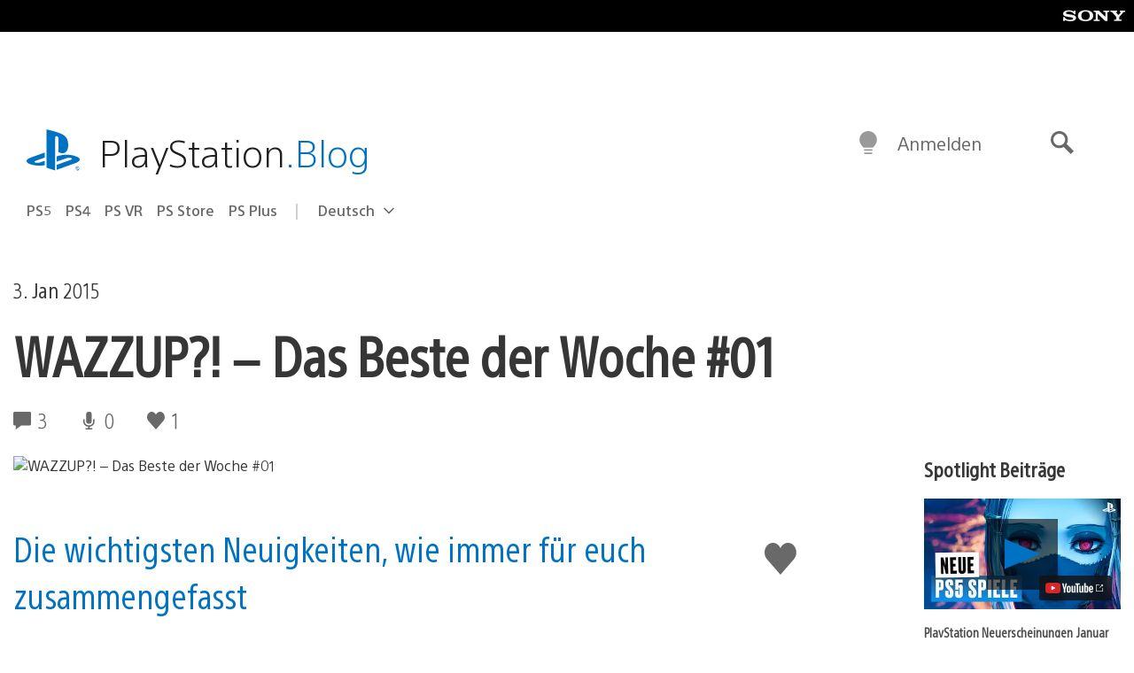

--- FILE ---
content_type: text/html; charset=UTF-8
request_url: https://blog.de.playstation.com/2015/01/03/wazzup-das-beste-der-woche-01/
body_size: 34853
content:
<!doctype html>
<html lang="de-DE" prefix="og: http://ogp.me/ns# article: http://ogp.me/ns/article#" class="no-js">
<head>
	<meta charset="UTF-8">
	<meta name="viewport" content="width=device-width, initial-scale=1, minimum-scale=1">
	<link rel="profile" href="http://gmpg.org/xfn/11">

	<script>document.documentElement.classList.remove("no-js");</script>

	<script>
		var currentDarkModeOption = localStorage.getItem( 'darkMode' );

		if ( currentDarkModeOption && currentDarkModeOption === 'dark' ) {
			document.documentElement.classList.add( 'prefers-color-mode-dark' );
		}

		if ( currentDarkModeOption && currentDarkModeOption === 'light' ) {
			document.documentElement.classList.add( 'prefers-color-mode-light' );
		}
	</script>

	<style type="text/css">
		/*! normalize.css v8.0.0 | MIT License | github.com/necolas/normalize.css */
		html{line-height:1.15;-webkit-text-size-adjust:100%}body{margin:0}link{display:none}h1{font-size:2em;margin:0.67em 0}hr{box-sizing:content-box;height:0;overflow:visible}pre{font-family:monospace, monospace;font-size:1em}a{background-color:transparent}abbr[title]{border-bottom:none;text-decoration:underline;-webkit-text-decoration:underline dotted;text-decoration:underline dotted}b,strong{font-weight:bolder}code,kbd,samp{font-family:monospace, monospace;font-size:1em}small{font-size:80%}sub,sup{font-size:75%;line-height:0;position:relative;vertical-align:baseline}sub{bottom:-0.25em}sup{top:-0.5em}img{border-style:none}button,input,optgroup,select,textarea{font-family:inherit;font-size:100%;line-height:1.15;margin:0}button,input{overflow:visible}button,select{text-transform:none}button,[type="button"],[type="reset"],[type="submit"]{-webkit-appearance:button}button::-moz-focus-inner,[type="button"]::-moz-focus-inner,[type="reset"]::-moz-focus-inner,[type="submit"]::-moz-focus-inner{border-style:none;padding:0}button:-moz-focusring,[type="button"]:-moz-focusring,[type="reset"]:-moz-focusring,[type="submit"]:-moz-focusring{outline:1px dotted ButtonText}fieldset{padding:0.35em 0.75em 0.625em}legend{box-sizing:border-box;color:inherit;display:table;max-width:100%;padding:0;white-space:normal}progress{vertical-align:baseline}textarea{overflow:auto}[type="checkbox"],[type="radio"]{box-sizing:border-box;padding:0}[type="number"]::-webkit-inner-spin-button,[type="number"]::-webkit-outer-spin-button{height:auto}[type="search"]{-webkit-appearance:textfield;outline-offset:-2px}[type="search"]::-webkit-search-decoration{-webkit-appearance:none}::-webkit-file-upload-button{-webkit-appearance:button;font:inherit}details{display:block}summary{display:list-item}template{display:none}[hidden]{display:none}
	</style>

	<script type="text/javascript" id="altis-accelerate-accelerate-js-before">
/* <![CDATA[ */
var Altis = Altis || {}; Altis.Analytics = {"Ready":false,"Loaded":false,"Consent":{"CookiePrefix":"wp_consent","Enabled":true,"Allowed":["functional","statistics-anonymous"]},"Config":{"LogEndpoint":"https:\/\/eu.accelerate.altis.cloud\/log","AppId":"a5470797cb9b49b3a8cdb698a4bbcb95","ExcludeBots":true},"Noop":true,"Data":{"Endpoint":{},"AppPackageName":"derdeutschsprachigeplaystationblog","AppVersion":"","SiteName":"Der deutschsprachige PlayStation Blog","Attributes":{"postType":"post","postId":59533,"author":"rfauster","authorId":"258305","blog":"https:\/\/blog.de.playstation.com","network":"https:\/\/blog.playstation.com\/","blogId":13,"networkId":1},"Metrics":{}},"Audiences":[{"id":4063475720,"config":{"include":"all","groups":[{"include":"any","rules":[{"field":"endpoint.Location.Country","operator":"=","value":"AR","type":"string"},{"field":"endpoint.Location.Country","operator":"=","value":"BO","type":"string"},{"field":"endpoint.Location.Country","operator":"=","value":"BR","type":"string"},{"field":"endpoint.Location.Country","operator":"=","value":"CL","type":"string"},{"field":"endpoint.Location.Country","operator":"=","value":"CO","type":"string"},{"field":"endpoint.Location.Country","operator":"=","value":"CR","type":"string"},{"field":"endpoint.Location.Country","operator":"=","value":"DO","type":"string"},{"field":"endpoint.Location.Country","operator":"=","value":"EC","type":"string"},{"field":"endpoint.Location.Country","operator":"=","value":"SV","type":"string"},{"field":"endpoint.Location.Country","operator":"=","value":"GT","type":"string"},{"field":"endpoint.Location.Country","operator":"=","value":"HN","type":"string"},{"field":"endpoint.Location.Country","operator":"=","value":"MX","type":"string"},{"field":"endpoint.Location.Country","operator":"=","value":"NI","type":"string"},{"field":"endpoint.Location.Country","operator":"=","value":"PA","type":"string"},{"field":"endpoint.Location.Country","operator":"=","value":"PY","type":"string"},{"field":"endpoint.Location.Country","operator":"=","value":"PE","type":"string"},{"field":"endpoint.Location.Country","operator":"=","value":"UY","type":"string"},{"field":"endpoint.Location.Country","operator":"=","value":"VE","type":"string"}]}]}},{"id":202360640,"config":{"include":"all","groups":[{"include":"any","rules":[{"field":"endpoint.Location.Country","operator":"=","value":"AE","type":"string"},{"field":"endpoint.Location.Country","operator":"=","value":"AD","type":"string"},{"field":"endpoint.Location.Country","operator":"=","value":"AL","type":"string"},{"field":"endpoint.Location.Country","operator":"=","value":"AM","type":"string"},{"field":"endpoint.Location.Country","operator":"=","value":"AO","type":"string"},{"field":"endpoint.Location.Country","operator":"=","value":"AT","type":"string"},{"field":"endpoint.Location.Country","operator":"=","value":"AU","type":"string"},{"field":"endpoint.Location.Country","operator":"=","value":"AZ","type":"string"},{"field":"endpoint.Location.Country","operator":"=","value":"BA","type":"string"},{"field":"endpoint.Location.Country","operator":"=","value":"BD","type":"string"},{"field":"endpoint.Location.Country","operator":"=","value":"BE","type":"string"},{"field":"endpoint.Location.Country","operator":"=","value":"BG","type":"string"},{"field":"endpoint.Location.Country","operator":"=","value":"BH","type":"string"},{"field":"endpoint.Location.Country","operator":"=","value":"BW","type":"string"},{"field":"endpoint.Location.Country","operator":"=","value":"BY","type":"string"},{"field":"endpoint.Location.Country","operator":"=","value":"CD","type":"string"},{"field":"endpoint.Location.Country","operator":"=","value":"CH","type":"string"},{"field":"endpoint.Location.Country","operator":"=","value":"CM","type":"string"},{"field":"endpoint.Location.Country","operator":"=","value":"CY","type":"string"},{"field":"endpoint.Location.Country","operator":"=","value":"CZ","type":"string"},{"field":"endpoint.Location.Country","operator":"=","value":"DE","type":"string"},{"field":"endpoint.Location.Country","operator":"=","value":"DK","type":"string"},{"field":"endpoint.Location.Country","operator":"=","value":"DJ","type":"string"},{"field":"endpoint.Location.Country","operator":"=","value":"DZ","type":"string"},{"field":"endpoint.Location.Country","operator":"=","value":"EE","type":"string"},{"field":"endpoint.Location.Country","operator":"=","value":"EG","type":"string"},{"field":"endpoint.Location.Country","operator":"=","value":"ES","type":"string"},{"field":"endpoint.Location.Country","operator":"=","value":"ET","type":"string"},{"field":"endpoint.Location.Country","operator":"=","value":"FI","type":"string"},{"field":"endpoint.Location.Country","operator":"=","value":"FJ","type":"string"},{"field":"endpoint.Location.Country","operator":"=","value":"FR","type":"string"},{"field":"endpoint.Location.Country","operator":"=","value":"GB","type":"string"},{"field":"endpoint.Location.Country","operator":"=","value":"GE","type":"string"},{"field":"endpoint.Location.Country","operator":"=","value":"GH","type":"string"},{"field":"endpoint.Location.Country","operator":"=","value":"GI","type":"string"},{"field":"endpoint.Location.Country","operator":"=","value":"GR","type":"string"},{"field":"endpoint.Location.Country","operator":"=","value":"HU","type":"string"},{"field":"endpoint.Location.Country","operator":"=","value":"HR","type":"string"},{"field":"endpoint.Location.Country","operator":"=","value":"IE","type":"string"},{"field":"endpoint.Location.Country","operator":"=","value":"IL","type":"string"},{"field":"endpoint.Location.Country","operator":"=","value":"IN","type":"string"},{"field":"endpoint.Location.Country","operator":"=","value":"IS","type":"string"},{"field":"endpoint.Location.Country","operator":"=","value":"IT","type":"string"},{"field":"endpoint.Location.Country","operator":"=","value":"JO","type":"string"},{"field":"endpoint.Location.Country","operator":"=","value":"KE","type":"string"},{"field":"endpoint.Location.Country","operator":"=","value":"KG","type":"string"},{"field":"endpoint.Location.Country","operator":"=","value":"KW","type":"string"},{"field":"endpoint.Location.Country","operator":"=","value":"KZ","type":"string"},{"field":"endpoint.Location.Country","operator":"=","value":"LB","type":"string"},{"field":"endpoint.Location.Country","operator":"=","value":"LI","type":"string"},{"field":"endpoint.Location.Country","operator":"=","value":"LT","type":"string"},{"field":"endpoint.Location.Country","operator":"=","value":"LU","type":"string"},{"field":"endpoint.Location.Country","operator":"=","value":"LV","type":"string"},{"field":"endpoint.Location.Country","operator":"=","value":"MA","type":"string"},{"field":"endpoint.Location.Country","operator":"=","value":"MC","type":"string"},{"field":"endpoint.Location.Country","operator":"=","value":"MD","type":"string"},{"field":"endpoint.Location.Country","operator":"=","value":"ME","type":"string"},{"field":"endpoint.Location.Country","operator":"=","value":"MG","type":"string"},{"field":"endpoint.Location.Country","operator":"=","value":"MK","type":"string"},{"field":"endpoint.Location.Country","operator":"=","value":"MT","type":"string"},{"field":"endpoint.Location.Country","operator":"=","value":"MU","type":"string"},{"field":"endpoint.Location.Country","operator":"=","value":"MW","type":"string"},{"field":"endpoint.Location.Country","operator":"=","value":"MZ","type":"string"},{"field":"endpoint.Location.Country","operator":"=","value":"NA","type":"string"},{"field":"endpoint.Location.Country","operator":"=","value":"NG","type":"string"},{"field":"endpoint.Location.Country","operator":"=","value":"NL","type":"string"},{"field":"endpoint.Location.Country","operator":"=","value":"NO","type":"string"},{"field":"endpoint.Location.Country","operator":"=","value":"NZ","type":"string"},{"field":"endpoint.Location.Country","operator":"=","value":"OM","type":"string"},{"field":"endpoint.Location.Country","operator":"=","value":"PG","type":"string"},{"field":"endpoint.Location.Country","operator":"=","value":"PK","type":"string"},{"field":"endpoint.Location.Country","operator":"=","value":"PL","type":"string"},{"field":"endpoint.Location.Country","operator":"=","value":"PT","type":"string"},{"field":"endpoint.Location.Country","operator":"=","value":"QA","type":"string"},{"field":"endpoint.Location.Country","operator":"=","value":"RO","type":"string"},{"field":"endpoint.Location.Country","operator":"=","value":"RS","type":"string"},{"field":"endpoint.Location.Country","operator":"=","value":"RU","type":"string"},{"field":"endpoint.Location.Country","operator":"=","value":"SA","type":"string"},{"field":"endpoint.Location.Country","operator":"=","value":"SE","type":"string"},{"field":"endpoint.Location.Country","operator":"=","value":"SI","type":"string"},{"field":"endpoint.Location.Country","operator":"=","value":"SK","type":"string"},{"field":"endpoint.Location.Country","operator":"=","value":"SM","type":"string"},{"field":"endpoint.Location.Country","operator":"=","value":"SN","type":"string"},{"field":"endpoint.Location.Country","operator":"=","value":"SO","type":"string"},{"field":"endpoint.Location.Country","operator":"=","value":"SZ","type":"string"},{"field":"endpoint.Location.Country","operator":"=","value":"TJ","type":"string"},{"field":"endpoint.Location.Country","operator":"=","value":"TM","type":"string"},{"field":"endpoint.Location.Country","operator":"=","value":"TN","type":"string"},{"field":"endpoint.Location.Country","operator":"=","value":"TR","type":"string"},{"field":"endpoint.Location.Country","operator":"=","value":"TZ","type":"string"},{"field":"endpoint.Location.Country","operator":"=","value":"UA","type":"string"},{"field":"endpoint.Location.Country","operator":"=","value":"UG","type":"string"},{"field":"endpoint.Location.Country","operator":"=","value":"UK","type":"string"},{"field":"endpoint.Location.Country","operator":"=","value":"UZ","type":"string"},{"field":"endpoint.Location.Country","operator":"=","value":"VA","type":"string"},{"field":"endpoint.Location.Country","operator":"=","value":"XK","type":"string"},{"field":"endpoint.Location.Country","operator":"=","value":"YE","type":"string"},{"field":"endpoint.Location.Country","operator":"=","value":"ZA","type":"string"},{"field":"endpoint.Location.Country","operator":"=","value":"ZM","type":"string"},{"field":"endpoint.Location.Country","operator":"=","value":"ZW","type":"string"}]}]}},{"id":493781949,"config":{"include":"all","groups":[{"include":"any","rules":[{"field":"endpoint.Location.Country","operator":"=","value":"SG","type":"string"},{"field":"endpoint.Location.Country","operator":"=","value":"ID","type":"string"},{"field":"endpoint.Location.Country","operator":"=","value":"MY","type":"string"},{"field":"endpoint.Location.Country","operator":"=","value":"TH","type":"string"},{"field":"endpoint.Location.Country","operator":"=","value":"PH","type":"string"},{"field":"endpoint.Location.Country","operator":"=","value":"VN","type":"string"}]}]}},{"id":740343651,"config":{"include":"all","groups":[{"include":"any","rules":[{"field":"endpoint.Location.Country","operator":"=","value":"AL","type":"string"},{"field":"endpoint.Location.Country","operator":"=","value":"AT","type":"string"},{"field":"endpoint.Location.Country","operator":"=","value":"BA","type":"string"},{"field":"endpoint.Location.Country","operator":"=","value":"BE","type":"string"},{"field":"endpoint.Location.Country","operator":"=","value":"BG","type":"string"},{"field":"endpoint.Location.Country","operator":"=","value":"CH","type":"string"},{"field":"endpoint.Location.Country","operator":"=","value":"CY","type":"string"},{"field":"endpoint.Location.Country","operator":"=","value":"CZ","type":"string"},{"field":"endpoint.Location.Country","operator":"=","value":"DK","type":"string"},{"field":"endpoint.Location.Country","operator":"=","value":"EE","type":"string"},{"field":"endpoint.Location.Country","operator":"=","value":"ES","type":"string"},{"field":"endpoint.Location.Country","operator":"=","value":"FI","type":"string"},{"field":"endpoint.Location.Country","operator":"=","value":"FR","type":"string"},{"field":"endpoint.Location.Country","operator":"=","value":"GB","type":"string"},{"field":"endpoint.Location.Country","operator":"=","value":"GI","type":"string"},{"field":"endpoint.Location.Country","operator":"=","value":"GR","type":"string"},{"field":"endpoint.Location.Country","operator":"=","value":"HU","type":"string"},{"field":"endpoint.Location.Country","operator":"=","value":"HR","type":"string"},{"field":"endpoint.Location.Country","operator":"=","value":"IE","type":"string"},{"field":"endpoint.Location.Country","operator":"=","value":"IL","type":"string"},{"field":"endpoint.Location.Country","operator":"=","value":"IN","type":"string"},{"field":"endpoint.Location.Country","operator":"=","value":"IS","type":"string"},{"field":"endpoint.Location.Country","operator":"=","value":"IT","type":"string"},{"field":"endpoint.Location.Country","operator":"=","value":"JO","type":"string"},{"field":"endpoint.Location.Country","operator":"=","value":"KW","type":"string"},{"field":"endpoint.Location.Country","operator":"=","value":"LB","type":"string"},{"field":"endpoint.Location.Country","operator":"=","value":"LT","type":"string"},{"field":"endpoint.Location.Country","operator":"=","value":"LU","type":"string"},{"field":"endpoint.Location.Country","operator":"=","value":"LV","type":"string"},{"field":"endpoint.Location.Country","operator":"=","value":"MA","type":"string"},{"field":"endpoint.Location.Country","operator":"=","value":"MC","type":"string"},{"field":"endpoint.Location.Country","operator":"=","value":"MD","type":"string"},{"field":"endpoint.Location.Country","operator":"=","value":"ME","type":"string"},{"field":"endpoint.Location.Country","operator":"=","value":"MK","type":"string"},{"field":"endpoint.Location.Country","operator":"=","value":"MT","type":"string"},{"field":"endpoint.Location.Country","operator":"=","value":"NL","type":"string"},{"field":"endpoint.Location.Country","operator":"=","value":"NO","type":"string"},{"field":"endpoint.Location.Country","operator":"=","value":"OM","type":"string"},{"field":"endpoint.Location.Country","operator":"=","value":"PL","type":"string"},{"field":"endpoint.Location.Country","operator":"=","value":"PT","type":"string"},{"field":"endpoint.Location.Country","operator":"=","value":"QA","type":"string"},{"field":"endpoint.Location.Country","operator":"=","value":"RO","type":"string"},{"field":"endpoint.Location.Country","operator":"=","value":"RS","type":"string"},{"field":"endpoint.Location.Country","operator":"=","value":"SE","type":"string"},{"field":"endpoint.Location.Country","operator":"=","value":"SI","type":"string"},{"field":"endpoint.Location.Country","operator":"=","value":"SK","type":"string"},{"field":"endpoint.Location.Country","operator":"=","value":"SM","type":"string"},{"field":"endpoint.Location.Country","operator":"=","value":"TR","type":"string"},{"field":"endpoint.Location.Country","operator":"=","value":"UA","type":"string"},{"field":"endpoint.Location.Country","operator":"=","value":"UK","type":"string"},{"field":"endpoint.Location.Country","operator":"=","value":"VA","type":"string"}]}]}},{"id":4079745168,"config":{"include":"all","groups":[{"include":"any","rules":[{"field":"endpoint.Location.Country","operator":"=","value":"CA","type":"string"},{"field":"endpoint.Location.Country","operator":"=","value":"US","type":"string"}]}]}},{"id":167138,"config":{"include":"all","groups":[{"include":"any","rules":[{"field":"endpoint.Location.Country","operator":"=","value":"AT","type":"string"}]}]}},{"id":167135,"config":{"include":"all","groups":[{"include":"any","rules":[{"field":"endpoint.Location.Country","operator":"=","value":"DE","type":"string"}]}]}}]};Altis.Analytics.onReady = function ( callback ) {if ( Altis.Analytics.Ready ) {callback();} else {window.addEventListener( 'altis.analytics.ready', callback );}};Altis.Analytics.onLoad = function ( callback ) {if ( Altis.Analytics.Loaded ) {callback();} else {window.addEventListener( 'altis.analytics.loaded', callback );}};
/* ]]> */
</script>
<script type="text/javascript" src="https://eu.accelerate.altis.cloud/accelerate.3.5.2.js?ver=7f92e30756165bf9ac7e409812147ada" id="altis-accelerate-accelerate-js" async></script>
<script type="text/javascript" id="altis-accelerate-experiments-js-before">
/* <![CDATA[ */
window.Altis = window.Altis || {};window.Altis.Analytics = window.Altis.Analytics || {};window.Altis.Analytics.Experiments = window.Altis.Analytics.Experiments || {};window.Altis.Analytics.Experiments.BuildURL = "https:\/\/blog.de.playstation.com\/content\/mu-plugins\/altis-accelerate\/build";window.Altis.Analytics.Experiments.Goals = {"engagement":{"name":"engagement","event":"click","label":"Engagement (Default)","selector":"a,input[type=\"button\"],input[type=\"submit\"],input[type=\"image\"],button,area","closest":null,"args":{"validation_message":"You need to add at least one clickable element or a form to track conversions."}},"click_any_link":{"name":"click_any_link","event":"click","label":"Click on any link","selector":"a","closest":null,"args":{"validation_message":"You need to add at least one link to this content to track conversions."}},"submit_form":{"name":"submit_form","event":"submit","label":"Submit a form","selector":"form","closest":null,"args":{"validation_message":"You need to add a form to this content to track conversions."}}};
/* ]]> */
</script>
<script type="text/javascript" src="https://blog.de.playstation.com/content/mu-plugins/altis-accelerate/build/experiments.5a093149.js?ver=7f92e30756165bf9ac7e409812147ada" id="altis-accelerate-experiments-js" async></script>
<title>WAZZUP?!  &#8211; Das Beste der Woche #01 &#8211; Der deutschsprachige PlayStation Blog</title>
<meta name='robots' content='max-image-preview:large' />
<link rel='preconnect' href='https://cdn.cookielaw.org' />
<link rel="alternate" type="application/rss+xml" title="Der deutschsprachige PlayStation Blog &raquo; Feed" href="https://blog.de.playstation.com/feed/" />
<link rel="alternate" type="application/rss+xml" title="Der deutschsprachige PlayStation Blog &raquo; Kommentar-Feed" href="https://blog.de.playstation.com/comments/feed/" />
<link rel="alternate" type="application/rss+xml" title="Der deutschsprachige PlayStation Blog &raquo; WAZZUP?!  &#8211; Das Beste der Woche #01 Kommentar-Feed" href="https://blog.de.playstation.com/2015/01/03/wazzup-das-beste-der-woche-01/feed/" />
<style id='classic-theme-styles-inline-css' type='text/css'>
/*! This file is auto-generated */
.wp-block-button__link{color:#fff;background-color:#32373c;border-radius:9999px;box-shadow:none;text-decoration:none;padding:calc(.667em + 2px) calc(1.333em + 2px);font-size:1.125em}.wp-block-file__button{background:#32373c;color:#fff;text-decoration:none}
</style>
<style id='global-styles-inline-css' type='text/css'>
:root{--wp--preset--aspect-ratio--square: 1;--wp--preset--aspect-ratio--4-3: 4/3;--wp--preset--aspect-ratio--3-4: 3/4;--wp--preset--aspect-ratio--3-2: 3/2;--wp--preset--aspect-ratio--2-3: 2/3;--wp--preset--aspect-ratio--16-9: 16/9;--wp--preset--aspect-ratio--9-16: 9/16;--wp--preset--color--black: #1f1f1f;--wp--preset--color--cyan-bluish-gray: #abb8c3;--wp--preset--color--white: #fff;--wp--preset--color--pale-pink: #f78da7;--wp--preset--color--vivid-red: #cf2e2e;--wp--preset--color--luminous-vivid-orange: #ff6900;--wp--preset--color--luminous-vivid-amber: #fcb900;--wp--preset--color--light-green-cyan: #7bdcb5;--wp--preset--color--vivid-green-cyan: #00d084;--wp--preset--color--pale-cyan-blue: #8ed1fc;--wp--preset--color--vivid-cyan-blue: #0693e3;--wp--preset--color--vivid-purple: #9b51e0;--wp--preset--color--dark-grey: #363636;--wp--preset--color--grey: #999;--wp--preset--color--satin-blue: #0072c3;--wp--preset--color--light-blue: #00a2ff;--wp--preset--color--dark-blue: #002f67;--wp--preset--color--pale-blue: var( --pale-blue );--wp--preset--gradient--vivid-cyan-blue-to-vivid-purple: linear-gradient(135deg,rgba(6,147,227,1) 0%,rgb(155,81,224) 100%);--wp--preset--gradient--light-green-cyan-to-vivid-green-cyan: linear-gradient(135deg,rgb(122,220,180) 0%,rgb(0,208,130) 100%);--wp--preset--gradient--luminous-vivid-amber-to-luminous-vivid-orange: linear-gradient(135deg,rgba(252,185,0,1) 0%,rgba(255,105,0,1) 100%);--wp--preset--gradient--luminous-vivid-orange-to-vivid-red: linear-gradient(135deg,rgba(255,105,0,1) 0%,rgb(207,46,46) 100%);--wp--preset--gradient--very-light-gray-to-cyan-bluish-gray: linear-gradient(135deg,rgb(238,238,238) 0%,rgb(169,184,195) 100%);--wp--preset--gradient--cool-to-warm-spectrum: linear-gradient(135deg,rgb(74,234,220) 0%,rgb(151,120,209) 20%,rgb(207,42,186) 40%,rgb(238,44,130) 60%,rgb(251,105,98) 80%,rgb(254,248,76) 100%);--wp--preset--gradient--blush-light-purple: linear-gradient(135deg,rgb(255,206,236) 0%,rgb(152,150,240) 100%);--wp--preset--gradient--blush-bordeaux: linear-gradient(135deg,rgb(254,205,165) 0%,rgb(254,45,45) 50%,rgb(107,0,62) 100%);--wp--preset--gradient--luminous-dusk: linear-gradient(135deg,rgb(255,203,112) 0%,rgb(199,81,192) 50%,rgb(65,88,208) 100%);--wp--preset--gradient--pale-ocean: linear-gradient(135deg,rgb(255,245,203) 0%,rgb(182,227,212) 50%,rgb(51,167,181) 100%);--wp--preset--gradient--electric-grass: linear-gradient(135deg,rgb(202,248,128) 0%,rgb(113,206,126) 100%);--wp--preset--gradient--midnight: linear-gradient(135deg,rgb(2,3,129) 0%,rgb(40,116,252) 100%);--wp--preset--font-size--small: 13px;--wp--preset--font-size--medium: 20px;--wp--preset--font-size--large: 36px;--wp--preset--font-size--x-large: 42px;--wp--preset--spacing--20: 0.44rem;--wp--preset--spacing--30: 0.67rem;--wp--preset--spacing--40: 1rem;--wp--preset--spacing--50: 1.5rem;--wp--preset--spacing--60: 2.25rem;--wp--preset--spacing--70: 3.38rem;--wp--preset--spacing--80: 5.06rem;--wp--preset--shadow--natural: 6px 6px 9px rgba(0, 0, 0, 0.2);--wp--preset--shadow--deep: 12px 12px 50px rgba(0, 0, 0, 0.4);--wp--preset--shadow--sharp: 6px 6px 0px rgba(0, 0, 0, 0.2);--wp--preset--shadow--outlined: 6px 6px 0px -3px rgba(255, 255, 255, 1), 6px 6px rgba(0, 0, 0, 1);--wp--preset--shadow--crisp: 6px 6px 0px rgba(0, 0, 0, 1);}:where(.is-layout-flex){gap: 0.5em;}:where(.is-layout-grid){gap: 0.5em;}body .is-layout-flex{display: flex;}.is-layout-flex{flex-wrap: wrap;align-items: center;}.is-layout-flex > :is(*, div){margin: 0;}body .is-layout-grid{display: grid;}.is-layout-grid > :is(*, div){margin: 0;}:where(.wp-block-columns.is-layout-flex){gap: 2em;}:where(.wp-block-columns.is-layout-grid){gap: 2em;}:where(.wp-block-post-template.is-layout-flex){gap: 1.25em;}:where(.wp-block-post-template.is-layout-grid){gap: 1.25em;}.has-black-color{color: var(--wp--preset--color--black) !important;}.has-cyan-bluish-gray-color{color: var(--wp--preset--color--cyan-bluish-gray) !important;}.has-white-color{color: var(--wp--preset--color--white) !important;}.has-pale-pink-color{color: var(--wp--preset--color--pale-pink) !important;}.has-vivid-red-color{color: var(--wp--preset--color--vivid-red) !important;}.has-luminous-vivid-orange-color{color: var(--wp--preset--color--luminous-vivid-orange) !important;}.has-luminous-vivid-amber-color{color: var(--wp--preset--color--luminous-vivid-amber) !important;}.has-light-green-cyan-color{color: var(--wp--preset--color--light-green-cyan) !important;}.has-vivid-green-cyan-color{color: var(--wp--preset--color--vivid-green-cyan) !important;}.has-pale-cyan-blue-color{color: var(--wp--preset--color--pale-cyan-blue) !important;}.has-vivid-cyan-blue-color{color: var(--wp--preset--color--vivid-cyan-blue) !important;}.has-vivid-purple-color{color: var(--wp--preset--color--vivid-purple) !important;}.has-black-background-color{background-color: var(--wp--preset--color--black) !important;}.has-cyan-bluish-gray-background-color{background-color: var(--wp--preset--color--cyan-bluish-gray) !important;}.has-white-background-color{background-color: var(--wp--preset--color--white) !important;}.has-pale-pink-background-color{background-color: var(--wp--preset--color--pale-pink) !important;}.has-vivid-red-background-color{background-color: var(--wp--preset--color--vivid-red) !important;}.has-luminous-vivid-orange-background-color{background-color: var(--wp--preset--color--luminous-vivid-orange) !important;}.has-luminous-vivid-amber-background-color{background-color: var(--wp--preset--color--luminous-vivid-amber) !important;}.has-light-green-cyan-background-color{background-color: var(--wp--preset--color--light-green-cyan) !important;}.has-vivid-green-cyan-background-color{background-color: var(--wp--preset--color--vivid-green-cyan) !important;}.has-pale-cyan-blue-background-color{background-color: var(--wp--preset--color--pale-cyan-blue) !important;}.has-vivid-cyan-blue-background-color{background-color: var(--wp--preset--color--vivid-cyan-blue) !important;}.has-vivid-purple-background-color{background-color: var(--wp--preset--color--vivid-purple) !important;}.has-black-border-color{border-color: var(--wp--preset--color--black) !important;}.has-cyan-bluish-gray-border-color{border-color: var(--wp--preset--color--cyan-bluish-gray) !important;}.has-white-border-color{border-color: var(--wp--preset--color--white) !important;}.has-pale-pink-border-color{border-color: var(--wp--preset--color--pale-pink) !important;}.has-vivid-red-border-color{border-color: var(--wp--preset--color--vivid-red) !important;}.has-luminous-vivid-orange-border-color{border-color: var(--wp--preset--color--luminous-vivid-orange) !important;}.has-luminous-vivid-amber-border-color{border-color: var(--wp--preset--color--luminous-vivid-amber) !important;}.has-light-green-cyan-border-color{border-color: var(--wp--preset--color--light-green-cyan) !important;}.has-vivid-green-cyan-border-color{border-color: var(--wp--preset--color--vivid-green-cyan) !important;}.has-pale-cyan-blue-border-color{border-color: var(--wp--preset--color--pale-cyan-blue) !important;}.has-vivid-cyan-blue-border-color{border-color: var(--wp--preset--color--vivid-cyan-blue) !important;}.has-vivid-purple-border-color{border-color: var(--wp--preset--color--vivid-purple) !important;}.has-vivid-cyan-blue-to-vivid-purple-gradient-background{background: var(--wp--preset--gradient--vivid-cyan-blue-to-vivid-purple) !important;}.has-light-green-cyan-to-vivid-green-cyan-gradient-background{background: var(--wp--preset--gradient--light-green-cyan-to-vivid-green-cyan) !important;}.has-luminous-vivid-amber-to-luminous-vivid-orange-gradient-background{background: var(--wp--preset--gradient--luminous-vivid-amber-to-luminous-vivid-orange) !important;}.has-luminous-vivid-orange-to-vivid-red-gradient-background{background: var(--wp--preset--gradient--luminous-vivid-orange-to-vivid-red) !important;}.has-very-light-gray-to-cyan-bluish-gray-gradient-background{background: var(--wp--preset--gradient--very-light-gray-to-cyan-bluish-gray) !important;}.has-cool-to-warm-spectrum-gradient-background{background: var(--wp--preset--gradient--cool-to-warm-spectrum) !important;}.has-blush-light-purple-gradient-background{background: var(--wp--preset--gradient--blush-light-purple) !important;}.has-blush-bordeaux-gradient-background{background: var(--wp--preset--gradient--blush-bordeaux) !important;}.has-luminous-dusk-gradient-background{background: var(--wp--preset--gradient--luminous-dusk) !important;}.has-pale-ocean-gradient-background{background: var(--wp--preset--gradient--pale-ocean) !important;}.has-electric-grass-gradient-background{background: var(--wp--preset--gradient--electric-grass) !important;}.has-midnight-gradient-background{background: var(--wp--preset--gradient--midnight) !important;}.has-small-font-size{font-size: var(--wp--preset--font-size--small) !important;}.has-medium-font-size{font-size: var(--wp--preset--font-size--medium) !important;}.has-large-font-size{font-size: var(--wp--preset--font-size--large) !important;}.has-x-large-font-size{font-size: var(--wp--preset--font-size--x-large) !important;}
:where(.wp-block-post-template.is-layout-flex){gap: 1.25em;}:where(.wp-block-post-template.is-layout-grid){gap: 1.25em;}
:where(.wp-block-columns.is-layout-flex){gap: 2em;}:where(.wp-block-columns.is-layout-grid){gap: 2em;}
:root :where(.wp-block-pullquote){font-size: 1.5em;line-height: 1.6;}
</style>
<link rel='stylesheet' id='9b61a77db1e862619c5d8789312dec03-css' integrity='sha384-xFUDp/EkncdIOxQVD+eAwevr9ngEYoY5RhPUrdi84QfY7PtZEJz76g2Vl0L02X/U' href='https://blog.de.playstation.com/content/themes/playstation-2018/css/c598390f7bbb52fd59bf-main.css' type='text/css' media='all' />
<link rel='stylesheet' id='cbd5d079398346ee9c21e026ad10fdb5-css' integrity='sha384-7qSCtNZ5uZZFHdCT9oek0ADNGS4hd38qrfSCFLowigHtx3KyKTygpkt1XIhQ4kI/' href='https://blog.de.playstation.com/content/themes/playstation-2018/css/c598390f7bbb52fd59bf-singular.css' type='text/css' media='all' />
<script type="text/javascript" src="https://cdn.cookielaw.org/consent/0194a27f-57a3-7617-afa7-86ca2a2123a3/OtAutoBlock.js?ver=1.0" id="onetrust-cookie-notice-js"></script>
<script type="text/javascript" src="https://cdn.cookielaw.org/scripttemplates/otSDKStub.js?ver=1.0" id="onetrust-stub-js" data-domain-script="0194a27f-57a3-7617-afa7-86ca2a2123a3"></script>
<script type="text/javascript" id="onetrust-stub-js-after">
/* <![CDATA[ */
	const onUserData = new Promise( ( resolve ) => {
		window.addEventListener( 'noUserData', () => {
			resolve( {
				id: null,
				plus: null
			} );
		} );

		window.addEventListener( 'getUserData', ( data ) => {
			userData = data.detail;

			resolve( {
				id: userData?.psnID,
				plus: userData?.psPlus
			} );
		} );
	} );

	window.OptanonWrapper = () => {
		// Convert categories to array.
		const categories = window.OnetrustActiveGroups.split( ',' ).reduce( ( array, e ) => {
			if ( e ) {
				array.push( e );
			}
			return array;
		}, [] );

		const targetingGroupId = 'C0004';
		const performanceGroupId = 'C0002';
		const youTubeGroupId = 'SEU21';

		// Check if the targeting category was consented to.
		if ( categories.includes( targetingGroupId ) ) {
			window.Altis.Analytics.Noop = false;
				(function(i,s,o,g,r,a,m){i['GoogleAnalyticsObject']=r;i[r]=i[r]||function(){(i[r].q=i[r].q||[]).push(arguments)},i[r].l=1*new Date();a=s.createElement(o),m=s.getElementsByTagName(o)[0];a.async=1;a.src=g;m.parentNode.insertBefore(a,m)})(window,document,'script','https://www.google-analytics.com/analytics.js','ga');
	ga('create', 'UA-787711-84', 'auto');
	ga('send', 'pageview');
			}

		// Check if the performance category was consented to.
		if ( categories.includes( performanceGroupId ) ) {
					if ( ! document.getElementById( 'adobe-analytics' ) ) {
			const scriptTag = document.createElement( 'script' );
			scriptTag.setAttribute( 'id', 'adobe-analytics' );
			scriptTag.setAttribute( 'src', '//assets.adobedtm.com/3dc13bcabc29/51371216b955/launch-e57e603e27e9.min.js' );
			scriptTag.setAttribute( 'type', 'text/javascript' );
			scriptTag.setAttribute( 'async', '' );

			document.head.appendChild( scriptTag );
		}

		onUserData.then( ( user ) => {
			DataLayer.default.pageview({
				primaryCategory: psnAnalytics.primaryCategory,
				pageTypes: {
					'/': 'list',
					'/page/*': 'list',
					'/tag/*': 'list',
					'/category/*': 'list',
					'$//(\/[12]\d{3}\/(0[1-9]|1[0-2])\/(0[1-9]|[12]\d|3[01]))\/(.*)/gi': 'detail',
				},
				app: {
					env: psnAnalytics.app.env,
					name: 'blog',
					version: psnAnalytics.app.version
				},
				locale: psnAnalytics.locale,
				user: user
			} );
		} );

		if ( psnAnalytics.search ) {
			DataLayer.default.search( psnAnalytics.search );
		}
				}

		// Add body class if the YouTube category was consented to.
		if ( categories.includes( youTubeGroupId ) ) {
			document.body.classList.add( 'onetrust-youtube-consent' );
		} else {
			document.body.classList.remove( 'onetrust-youtube-consent' );
		}

		const consentEvent = new CustomEvent( 'wp_listen_for_consent_change', {
			detail: {
				statistics: categories.includes( youTubeGroupId ) ? 'allow' : 'deny'
			},
		} );

		document.dispatchEvent( consentEvent );
	}
	
/* ]]> */
</script>
<link rel="https://api.w.org/" href="https://blog.de.playstation.com/wp-json/" /><link rel="alternate" title="JSON" type="application/json" href="https://blog.de.playstation.com/wp-json/wp/v2/posts/59533" /><link rel="EditURI" type="application/rsd+xml" title="RSD" href="https://blog.de.playstation.com/xmlrpc.php?rsd" />

<link rel="canonical" href="https://blog.de.playstation.com/2015/01/03/wazzup-das-beste-der-woche-01/" />
<link rel='shortlink' href='https://blog.de.playstation.com/?p=59533' />
<link rel="alternate" title="oEmbed (JSON)" type="application/json+oembed" href="https://blog.de.playstation.com/wp-json/oembed/1.0/embed?url=https%3A%2F%2Fblog.de.playstation.com%2F2015%2F01%2F03%2Fwazzup-das-beste-der-woche-01%2F" />
<link rel="alternate" title="oEmbed (XML)" type="text/xml+oembed" href="https://blog.de.playstation.com/wp-json/oembed/1.0/embed?url=https%3A%2F%2Fblog.de.playstation.com%2F2015%2F01%2F03%2Fwazzup-das-beste-der-woche-01%2F&#038;format=xml" />
<meta property="og:title" name="og:title" content="WAZZUP?!  &#8211; Das Beste der Woche #01" />
<meta property="og:type" name="og:type" content="article" />
<meta property="og:image" name="og:image" content="https://blog.de.playstation.com/tachyon/sites/13/2015/01/unnamed-file-45.jpg?presign=X-Amz-Content-Sha256%3DUNSIGNED-PAYLOAD%26X-Amz-Security-Token%3DIQoJb3JpZ2luX2VjEJT%252F%252F%252F%252F%252F%252F%252F%252F%252F%252FwEaCXVzLWVhc3QtMSJHMEUCIQC7mMYw62IdOmL17rL0sWMjvOLnD06tcqcIbaWO%252FEVB4gIgQVk8ZK1LG2%252BRSxfxbRrXecTkXwBYoEYSRc6vXigzSmoq%252FQMIXRAAGgw1Nzc0MTg4MTg0MTMiDCe6aMCDdD323%252BDVXiraA7mdczDwErTIHM%252FlyOjtnwJE6tiWjHqkSC3Vp1dX2GoKZJ8Dc6oCTZf0joxMJp24tH7zudaajcIRvIu5AodBwjTbCplX%252BuHpoH8w8JuN2fYm9FBrcKdOT4%252FcdtDXnFcWF7rMFUWYdcKX7gjqJDwbp5fnzpD%252FcGQ7VtI3SsC70VkY7N7YLduMdK7Xx9Ng2k5K9NqL212pFPRlsfMSpCcEdO7KAh4V4nQ4VuQMRnnQomXzISDZjW%252B2RBXjfCF5qrrbLCNtTPWncbSmqbuMmmfsbk6IeDhE39elYTgCePDwxI9AEQaOWIf%252F73ixDIG8gT1UnD25tHp8SD5%252BXe3B0bZuCctFaKvnBjjtqacDW0%252BL16z8hE%252B5cg5ASscVs8lcKnPZGMwFEQRO84wArErFvk36iWTLMXA3bKbXAapfUvXMe8hQ8YD7ahHLnOYKL0V5ocSN2lCn1fIGDAzdtzpOdhCjw386U0o8zDzStosKM72DhrrN%252BN5qmkyABkJ%252B0950IR2xdshU2afdstEYqOC0BDcZFiXruJwFsFh6tZ8q2yFJofAWZJMGpJYkZmNaco3Cd2XmKBDswd2P0QmfWvg3r1L%252BorJGrIJKczXtnscxA%252FNvZxrnF4BHdtbxPHLJHTC5jqzLBjqlAb%[base64]%253D%253D%26X-Amz-Algorithm%3DAWS4-HMAC-SHA256%26X-Amz-Credential%3DASIAYM4GX6NWVZJLSWUE%252F20260117%252Fus-east-1%252Fs3%252Faws4_request%26X-Amz-Date%3D20260117T040742Z%26X-Amz-SignedHeaders%3Dhost%26X-Amz-Expires%3D900%26X-Amz-Signature%3D644f194e4e43f1828bc8be624d9dbd9f3d15dc584f49f9ead85b2b9e760e1edf" />
<meta property="og:url" name="og:url" content="https://blog.de.playstation.com/2015/01/03/wazzup-das-beste-der-woche-01/" />
<meta property="og:description" name="og:description" content="Die wichtigsten Neuigkeiten, wie immer für euch zusammengefasst" />
<meta property="og:locale" name="og:locale" content="de_DE" />
<meta property="og:site_name" name="og:site_name" content="Der deutschsprachige PlayStation Blog" />
<meta property="twitter:card" name="twitter:card" content="summary_large_image" />
<meta property="description" name="description" content="Die wichtigsten Neuigkeiten, wie immer für euch zusammengefasst" />
<meta property="article:tag" name="article:tag" content="ps vita" />
<meta property="article:tag" name="article:tag" content="ps3" />
<meta property="article:tag" name="article:tag" content="ps4" />
<meta property="article:tag" name="article:tag" content="wazzup" />
<meta property="article:section" name="article:section" content="PlayStation 3" />
<meta property="article:published_time" name="article:published_time" content="2015-01-03T14:01:16+01:00" />
<meta property="article:modified_time" name="article:modified_time" content="2015-01-03T14:01:16+01:00" />
<meta property="article:author" name="article:author" content="https://blog.de.playstation.com/author/rfauster/" />
	<link rel="stylesheet" href="https://blog.de.playstation.com/content/themes/playstation-2018/css/c598390f7bbb52fd59bf-fonts.css" media="print" onload="this.media='all'; this.onload=null;">
	<link rel="icon" href="https://blog.de.playstation.com/tachyon/sites/13/2025/12/8e025dc7234af7d60d3eea9d9973c771487c949a.png?fit=32%2C32" sizes="32x32" />
<link rel="icon" href="https://blog.de.playstation.com/tachyon/sites/13/2025/12/8e025dc7234af7d60d3eea9d9973c771487c949a.png?fit=192%2C192" sizes="192x192" />
<link rel="apple-touch-icon" href="https://blog.de.playstation.com/tachyon/sites/13/2025/12/8e025dc7234af7d60d3eea9d9973c771487c949a.png?fit=180%2C180" />
<meta name="msapplication-TileImage" content="https://blog.de.playstation.com/tachyon/sites/13/2025/12/8e025dc7234af7d60d3eea9d9973c771487c949a.png?fit=270%2C270" />
		<style type="text/css" id="wp-custom-css">
			.wp-block-list {
line-height: 1.8;
}		</style>
		</head>

<body class="wp-singular post-template-default single single-post postid-59533 single-format-standard wp-theme-playstation-2018">
<div id="page" class="site">
	<a class="skip-link screen-reader-text" href="#primary">Zum Inhalt springen</a>

	
		<div class="pre-header">
		<div class="sony-banner">
	<a href="https://www.playstation.com"><img src="https://blog.de.playstation.com/content/themes/playstation-2018/images/sonylogo-2x.jpg" alt="playstation.com" class="sony-logo" /></a>
</div>
<div class="page-banner ">
	
<template data-fallback data-parent-id="2550b02a-68c4-4fee-b9ef-f07afd3915d9"><img fetchpriority="high" src="https://blog.de.playstation.com/tachyon/sites/13/2026/01/87164a765dd4e37400493f3f147435fd63174a84.jpg" class="page-banner__takeover-img geolocated-header-image wp-image-197740" srcset="https://blog.de.playstation.com/tachyon/sites/13/2026/01/87164a765dd4e37400493f3f147435fd63174a84.jpg?resize=1900%2C470&amp;zoom=1 1900w, https://blog.de.playstation.com/tachyon/sites/13/2026/01/87164a765dd4e37400493f3f147435fd63174a84.jpg?resize=1900%2C470&amp;zoom=0.76 1444w, https://blog.de.playstation.com/tachyon/sites/13/2026/01/87164a765dd4e37400493f3f147435fd63174a84.jpg?resize=1900%2C470&amp;zoom=0.62 1178w, https://blog.de.playstation.com/tachyon/sites/13/2026/01/87164a765dd4e37400493f3f147435fd63174a84.jpg?resize=1900%2C470&amp;zoom=0.5 950w, https://blog.de.playstation.com/tachyon/sites/13/2026/01/87164a765dd4e37400493f3f147435fd63174a84.jpg?resize=1900%2C470&amp;zoom=0.42 798w, https://blog.de.playstation.com/tachyon/sites/13/2026/01/87164a765dd4e37400493f3f147435fd63174a84.jpg?resize=1900%2C470&amp;zoom=0.32 608w, https://blog.de.playstation.com/tachyon/sites/13/2026/01/87164a765dd4e37400493f3f147435fd63174a84.jpg?resize=1900%2C470&amp;zoom=0.26 494w" sizes="100vw" width="1900" height="470" alt=""></template>


<personalization-block block-id="2550b02a-68c4-4fee-b9ef-f07afd3915d9"></personalization-block></div>
	</div>
	
	<header id="masthead" class="site-header sticky">
		
<nav id="site-navigation" class="navigation__primary above-fold" aria-label="Hauptmenü">

	<div class="logo-menu-wrap">
	<div class="site-logo-link">
		<a href="https://www.playstation.com" class="playstation-logo">
			<span class="screen-reader-text">playstation.com</span>
				<svg class="icon icon--brand-ps icon--white" aria-hidden="true" viewBox="0 0 20 20" focusable="false" version="1.1">
		<title></title><path d="M1.5 15.51c-1.58-.44-1.84-1.37-1.12-1.9.66-.49 1.8-.86 1.8-.86l4.67-1.66v1.89l-3.36 1.2c-.59.21-.69.51-.2.67.48.16 1.36.11 1.95-.1l1.61-.58v1.69c-.1.02-.22.04-.32.05-1.62.27-3.34.16-5.03-.4zm9.85.2l5.24-1.87c.6-.21.69-.51.2-.67-.48-.16-1.36-.11-1.95.1l-3.49 1.23v-1.96l.2-.07s1.01-.36 2.43-.51c1.42-.16 3.16.02 4.52.54 1.54.49 1.71 1.2 1.32 1.69-.39.49-1.35.84-1.35.84l-7.12 2.56v-1.88zm.62-12.1c2.76.95 3.69 2.13 3.69 4.78 0 2.59-1.6 3.57-3.63 2.59V6.16c0-.57-.1-1.09-.64-1.23-.41-.13-.66.25-.66.81v12.08l-3.26-1.03V2.38c1.39.26 3.41.86 4.5 1.23zm7.25 13.1c0 .04-.01.07-.03.08-.02.02-.06.02-.1.02h-.21v-.21h.22c.03 0 .05 0 .07.01.04.03.05.06.05.1zm.15.48c-.01 0-.02-.02-.02-.03 0-.01-.01-.03-.01-.06V17c0-.05-.01-.08-.03-.1l-.04-.04c.02-.02.04-.03.06-.05.02-.03.03-.07.03-.11 0-.09-.04-.15-.11-.18a.29.29 0 0 0-.14-.03H18.76v.75h.14v-.31h.2c.04 0 .06 0 .08.01.03.01.04.04.04.08l.01.12c0 .03 0 .05.01.06 0 .01.01.02.01.03v.01h.15v-.04l-.03-.01zm-.88-.31c0-.15.06-.29.16-.39a.552.552 0 0 1 .94.39.552.552 0 1 1-.94.39.513.513 0 0 1-.16-.39zm.55.67c.18 0 .35-.07.47-.2a.65.65 0 0 0 0-.94.641.641 0 0 0-.47-.19c-.37 0-.67.3-.67.67 0 .18.07.34.2.47.13.12.29.19.47.19z" fill-rule="evenodd" class="icon-primary-color"/>	</svg>
			</a>
		<a href="https://blog.de.playstation.com" class="blog-title">
			PlayStation<span class="highlight-blog">.Blog</span>
		</a>
	</div>
	<button class="menu-toggle" aria-label="Menü öffnen" aria-expanded="false">
		<svg class="icon-menu-toggle" aria-hidden="true" version="1.1" xmlns="http://www.w3.org/2000/svg" xmlns:xlink="http://www.w3.org/1999/xlink" x="0px" y="0px" viewBox="0 0 100 100">
			<g class="svg-menu-toggle">
				<path class="line line-1" d="M5 13h90v14H5z"/>
				<path class="line line-2" d="M5 43h90v14H5z"/>
				<path class="line line-3" d="M5 73h90v14H5z"/>
			</g>
		</svg>
		<span class="screen-reader-text">Menü</span>
	</button>
	<div class="region-menu-wrap flex">
		<div class="primary-menu-container">
			<ul id="primary-menu" class="header__nav"><li id="menu-item-110775" class="menu-item menu-item-type-taxonomy menu-item-object-category menu-item-110775"><a href="https://blog.de.playstation.com/category/playstation-5/">PS5</a></li>
<li id="menu-item-110766" class="menu-item menu-item-type-taxonomy menu-item-object-category menu-item-110766"><a href="https://blog.de.playstation.com/category/playstation-4/">PS4</a></li>
<li id="menu-item-110778" class="menu-item menu-item-type-taxonomy menu-item-object-category menu-item-110778"><a href="https://blog.de.playstation.com/category/playstation-vr/">PS VR</a></li>
<li id="menu-item-111132" class="menu-item menu-item-type-taxonomy menu-item-object-category menu-item-111132"><a href="https://blog.de.playstation.com/category/ps-store/">PS Store</a></li>
<li id="menu-item-111135" class="menu-item menu-item-type-taxonomy menu-item-object-category menu-item-111135"><a href="https://blog.de.playstation.com/category/ps-plus/">PS Plus</a></li>
</ul>		</div>

		
<div class="site-header__region-selector-wrap">
	<button class="site-header__region-select region-select" aria-expanded="false">
		<span class="screen-reader-text">Select a region</span>
		<span class="screen-reader-text">Aktuelle Region:</span>
		<span class="region-name">Deutsch</span>

			<svg class="icon icon--caret-down down-arrow icon-arrow-down icon--16 icon--grey" aria-hidden="true" viewBox="0 0 20 20" focusable="false" version="1.1">
		<title></title><path fill-rule="evenodd" class="icon-primary-color" d="M0 5.8l1.83-1.79L10 12.34l8.17-8.33L20 5.8 10 15.99z"/>	</svg>
		</button>

	
<div class="site-header__region-selector-dropdown region-selector-dropdown">
	<ul class="site-header__region-selector-link-list region-selector-link-list">
					<li class="site-header__region-selector-list-item region-selector-list-item">
				<a href="https://blog.playstation.com/" class="region-link">Englisch</a>			</li>
					<li class="site-header__region-selector-list-item region-selector-list-item">
				<a href="https://blog.fr.playstation.com/" class="region-link">Französisch</a>			</li>
					<li class="site-header__region-selector-list-item region-selector-list-item">
				<a href="https://blog.it.playstation.com/" class="region-link">Italienisch</a>			</li>
					<li class="site-header__region-selector-list-item region-selector-list-item">
				<a href="https://blog.ja.playstation.com/" class="region-link">Japanisch</a>			</li>
					<li class="site-header__region-selector-list-item region-selector-list-item">
				<a href="https://blog.ko.playstation.com/" class="region-link">Koreanisch</a>			</li>
					<li class="site-header__region-selector-list-item region-selector-list-item">
				<a href="https://blog.br.playstation.com/" class="region-link">Portugiesisch (Br)</a>			</li>
					<li class="site-header__region-selector-list-item region-selector-list-item">
				<a href="https://blog.ru.playstation.com/" class="region-link">Russisch</a>			</li>
					<li class="site-header__region-selector-list-item region-selector-list-item">
				<a href="https://blog.latam.playstation.com/" class="region-link">Spanisch (LatAm.)</a>			</li>
					<li class="site-header__region-selector-list-item region-selector-list-item">
				<a href="https://blog.es.playstation.com/" class="region-link">Spanisch (EU)</a>			</li>
					<li class="site-header__region-selector-list-item region-selector-list-item">
				<a href="https://blog.zh-hant.playstation.com/" class="region-link">Traditionelles Chinesisch</a>			</li>
			</ul>
</div>
</div>
	</div>
</div>
	<div class="login-search-wrap">
	<div class="dark-mode">
		<div class="dark-mode__message">
			<p class="dark-mode__message--text" aria-live="polite"></p>
		</div>
		<button class="dark-mode__toggle with-tooltip" type="button" aria-label="Toggle Dark Mode">
				<svg class="icon icon--lightbulb icon--26 icon--" aria-hidden="true" viewBox="0 0 20 20" focusable="false" version="1.1">
		<title></title><path d="M6.3 17.12h7.32v-1.35H6.3v1.35zm0 1.69c0 .66.54 1.19 1.2 1.19h4.93c.66 0 1.19-.53 1.19-1.19v-.25H6.3v.25zM17.55 7.59c0 2.29-1.44 5.07-3.6 6.74H5.98c-2.16-1.67-3.6-4.45-3.6-6.74C2.37 3.4 5.77 0 9.97 0c4.19 0 7.58 3.4 7.58 7.59z" fill-rule="evenodd" class="icon-primary-color"/>	</svg>
			</button>
	</div>
	<span id="js-login-link">
		<a href="https://ca.account.sony.com/api/authz/v3/oauth/authorize?client_id=0399155d-250c-47ab-b77a-228dcafea40d&#038;response_type=code&#038;scope=openid+id_token%3Apsn.basic_claims+user%3AbasicProfile.get+kamaji%3Auser.subscriptions.get&#038;redirect_uri=https%3A%2F%2Fblog.de.playstation.com%2Fwp-admin%2Fadmin-ajax.php%3Faction%3Dhandle_login%26return_to%3Dhttps%253A%252F%252Fblog.de.playstation.com%252F2015%252F01%252F03%252Fwazzup-das-beste-der-woche-01%252F%2523login&#038;service_entity=urn:service-entity:psn" class="login-link">
			Anmelden		</a>
	</span>
	<button class="nav-button-search" aria-expanded="false">
			<svg class="icon icon--search icon--26 icon--grey" aria-hidden="true" viewBox="0 0 20 20" focusable="false" version="1.1">
		<title></title><path d="M7.43 12.54c-2.82-.01-5.11-2.29-5.11-5.11 0-2.82 2.29-5.11 5.11-5.11 2.82.01 5.11 2.29 5.11 5.11a5.126 5.126 0 0 1-5.11 5.11zm6.39-1.34c.65-1.11 1.03-2.4 1.03-3.78 0-4.1-3.32-7.42-7.42-7.43A7.437 7.437 0 0 0 0 7.43c0 4.1 3.32 7.42 7.42 7.43 1.38 0 2.67-.38 3.78-1.03L17.38 20 20 17.38l-6.18-6.18z" fill-rule="evenodd" class="icon-primary-color"/>	</svg>
			<span class="screen-reader-text">Suche</span>
	</button>

	<div class="navigation__search">
	<form class="nav-search-form" method="get" action="https://blog.de.playstation.com/" role="search">
		<label for="search-input" class="screen-reader-text">PlayStation-Blog durchsuchen</label>
		<input type="text" name="s" id="search-input" required placeholder="PlayStation-Blog durchsuchen" class="nav-search-form__input">
		<button class="nav-search-form__submit" aria-label="Suche starten">
				<svg class="icon icon--search icon--26 icon--grey" aria-hidden="true" viewBox="0 0 20 20" focusable="false" version="1.1">
		<title></title><path d="M7.43 12.54c-2.82-.01-5.11-2.29-5.11-5.11 0-2.82 2.29-5.11 5.11-5.11 2.82.01 5.11 2.29 5.11 5.11a5.126 5.126 0 0 1-5.11 5.11zm6.39-1.34c.65-1.11 1.03-2.4 1.03-3.78 0-4.1-3.32-7.42-7.42-7.43A7.437 7.437 0 0 0 0 7.43c0 4.1 3.32 7.42 7.42 7.43 1.38 0 2.67-.38 3.78-1.03L17.38 20 20 17.38l-6.18-6.18z" fill-rule="evenodd" class="icon-primary-color"/>	</svg>
			</button>
	</form>
</div>
</div>

</nav>

<div class="mobile-menu-container">

	<div class="mobile-search-container">
	<form class="mobile-search-container__form" method="get" action="https://blog.de.playstation.com/" role="search">
		<label for="mobile-search-input" class="screen-reader-text">PlayStation-Blog durchsuchen</label>
		<input type="text" name="s" id="mobile-search-input" required placeholder="PlayStation-Blog durchsuchen" class="mobile-search-container__input">
		<button class="mobile-search-container__submit" aria-label="Suche starten">
				<svg class="icon icon--search icon--26 icon--white" aria-hidden="true" viewBox="0 0 20 20" focusable="false" version="1.1">
		<title></title><path d="M7.43 12.54c-2.82-.01-5.11-2.29-5.11-5.11 0-2.82 2.29-5.11 5.11-5.11 2.82.01 5.11 2.29 5.11 5.11a5.126 5.126 0 0 1-5.11 5.11zm6.39-1.34c.65-1.11 1.03-2.4 1.03-3.78 0-4.1-3.32-7.42-7.42-7.43A7.437 7.437 0 0 0 0 7.43c0 4.1 3.32 7.42 7.42 7.43 1.38 0 2.67-.38 3.78-1.03L17.38 20 20 17.38l-6.18-6.18z" fill-rule="evenodd" class="icon-primary-color"/>	</svg>
			</button>
	</form>
</div>
	<ul id="mobile-menu" class="header__nav--mobile"><li id="menu-item-110813" class="menu-item menu-item-type-custom menu-item-object-custom menu-item-has-children menu-item-110813"><a href="#">Kategorien</a><span class="dropdown">	<svg class="icon icon--caret-down icon--12 icon--white" aria-hidden="true" viewBox="0 0 20 20" focusable="false" version="1.1">
		<title></title><path fill-rule="evenodd" class="icon-primary-color" d="M0 5.8l1.83-1.79L10 12.34l8.17-8.33L20 5.8 10 15.99z"/>	</svg>
	 </span>
<ul class="sub-menu">
	<li id="menu-item-110790" class="menu-item menu-item-type-taxonomy menu-item-object-category menu-item-110790"><a href="https://blog.de.playstation.com/category/playstation-5/">PS5</a></li>
	<li id="menu-item-110796" class="menu-item menu-item-type-taxonomy menu-item-object-category menu-item-110796"><a href="https://blog.de.playstation.com/category/playstation-4/">PS4</a></li>
	<li id="menu-item-110793" class="menu-item menu-item-type-taxonomy menu-item-object-category menu-item-110793"><a href="https://blog.de.playstation.com/category/playstation-3/">PS3</a></li>
	<li id="menu-item-110799" class="menu-item menu-item-type-taxonomy menu-item-object-category menu-item-110799"><a href="https://blog.de.playstation.com/category/playstation-vita/">PS Vita</a></li>
</ul>
</li>
</ul><div class="mobile-menu-container__user-actions">
			<div class="logged-out-user-actions">
				<svg class="icon icon--brand-ps-circle-color psn-icon" aria-hidden="true" viewBox="0 0 20 20" focusable="false" version="1.1">
		<title></title><g><linearGradient id="brand-ps-circle-colored" gradientUnits="userSpaceOnUse" x1="31.781" y1="-199.975" x2="32.21" y2="-200.591" gradientTransform="matrix(26 0 0 -28 -821 -5597)"><stop offset="0" stop-color="#00c0f3"/><stop offset="1" stop-color="#007dc5"/></linearGradient><path d="M10.29 20c-.94 0-4.26-.23-6.77-2.96C1.27 14.6 1 11.82 1 10.02 1 6.19 2.44 4.16 3.51 3 6.02.23 9.34 0 10.28 0s4.26.23 6.77 2.96c2.24 2.45 2.51 5.22 2.51 7.02 0 3.83-1.44 5.87-2.51 7.02-2.5 2.77-5.82 3-6.76 3z" fill="url(#brand-ps-circle-colored)"/><g fill="#fff"><path d="M9.01 4.61v9.55l2.13.69v-8c0-.37.18-.64.45-.55.36.09.41.45.41.82v3.2c1.31.64 2.35 0 2.35-1.74 0-1.78-.59-2.56-2.4-3.15-.67-.23-2.03-.64-2.94-.82"/><path d="M11.55 13.47l3.44-1.23c.41-.14.45-.32.14-.46-.32-.09-.9-.09-1.27.05l-2.27.82v-1.28l.14-.05s.68-.23 1.58-.32 2.08 0 2.94.37c1 .32 1.13.78.86 1.14-.27.32-.86.55-.86.55l-4.7 1.65v-1.24M5.12 13.34c-1.04-.28-1.22-.92-.72-1.28.45-.32 1.18-.59 1.18-.59l3.03-1.1v1.23l-2.17.78c-.41.13-.46.32-.14.45.32.09.9.09 1.27-.05l1.04-.37v1.14c-.05 0-.14.05-.23.05a7.2 7.2 0 0 1-3.26-.26"/></g><g fill="#fff"><path d="M13.76 14.62h-.27v-.09h.68v.09h-.27v.77h-.14zM14.62 15.39l-.22-.73v.73h-.14v-.86h.18l.27.77.28-.77h.18v.86h-.14v-.73l-.32.73z"/></g></g>	</svg>
				<a href="https://ca.account.sony.com/api/authz/v3/oauth/authorize?client_id=0399155d-250c-47ab-b77a-228dcafea40d&#038;response_type=code&#038;scope=openid+id_token%3Apsn.basic_claims+user%3AbasicProfile.get+kamaji%3Auser.subscriptions.get&#038;redirect_uri=https%3A%2F%2Fblog.de.playstation.com%2Fwp-admin%2Fadmin-ajax.php%3Faction%3Dhandle_login%26return_to%3Dhttps%253A%252F%252Fblog.de.playstation.com%252F2015%252F01%252F03%252Fwazzup-das-beste-der-woche-01%252F%2523login&#038;service_entity=urn:service-entity:psn" class="login-comment">Login zum kommentieren</a>
		</div>
	</div>

<div class="mobile-menu-container__regions">
	<button class="mobile__region-select region-select" aria-expanded="false">
		<span class="screen-reader-text">Select a region</span>
		<span class="screen-reader-text">Aktuelle Region:</span>
		<span class="region-name">Deutsch</span>

			<svg class="icon icon--caret-down down-arrow icon-arrow-down icon--16 icon--white" aria-hidden="true" viewBox="0 0 20 20" focusable="false" version="1.1">
		<title></title><path fill-rule="evenodd" class="icon-primary-color" d="M0 5.8l1.83-1.79L10 12.34l8.17-8.33L20 5.8 10 15.99z"/>	</svg>
		</button>

	
<div class="mobile__region-selector-dropdown region-selector-dropdown">
	<ul class="mobile__region-selector-link-list region-selector-link-list">
					<li class="mobile__region-selector-list-item region-selector-list-item">
				<a href="https://blog.playstation.com/" class="region-link">Englisch</a>			</li>
					<li class="mobile__region-selector-list-item region-selector-list-item">
				<a href="https://blog.fr.playstation.com/" class="region-link">Französisch</a>			</li>
					<li class="mobile__region-selector-list-item region-selector-list-item">
				<a href="https://blog.it.playstation.com/" class="region-link">Italienisch</a>			</li>
					<li class="mobile__region-selector-list-item region-selector-list-item">
				<a href="https://blog.ja.playstation.com/" class="region-link">Japanisch</a>			</li>
					<li class="mobile__region-selector-list-item region-selector-list-item">
				<a href="https://blog.ko.playstation.com/" class="region-link">Koreanisch</a>			</li>
					<li class="mobile__region-selector-list-item region-selector-list-item">
				<a href="https://blog.br.playstation.com/" class="region-link">Portugiesisch (Br)</a>			</li>
					<li class="mobile__region-selector-list-item region-selector-list-item">
				<a href="https://blog.ru.playstation.com/" class="region-link">Russisch</a>			</li>
					<li class="mobile__region-selector-list-item region-selector-list-item">
				<a href="https://blog.latam.playstation.com/" class="region-link">Spanisch (LatAm.)</a>			</li>
					<li class="mobile__region-selector-list-item region-selector-list-item">
				<a href="https://blog.es.playstation.com/" class="region-link">Spanisch (EU)</a>			</li>
					<li class="mobile__region-selector-list-item region-selector-list-item">
				<a href="https://blog.zh-hant.playstation.com/" class="region-link">Traditionelles Chinesisch</a>			</li>
			</ul>
</div>
</div>
</div>
	</header>
		<main id="primary" class="site-main">
			<article id="post-59533" class="post-single post-59533 post type-post status-publish format-standard has-post-thumbnail hentry category-playstation-3 category-playstation-4 category-playstation-vita tag-ps-vita tag-ps3 tag-ps4 tag-wazzup">

				<div class="container article-header-container">
					<div class="post-single__header">

	<span class="post-single__date ">
		<span class="posted-on"><time class="entry-date published updated" datetime="2015-01-03T14:01:16+01:00">3. Jan 2015</time> </span>	</span>

	<h1 class="post-single__title">WAZZUP?!  &#8211; Das Beste der Woche #01</h1>
	<div class="post-single__meta">
	<span class="post-single__comments with-tooltip" aria-label="3 Kommentare">
			<svg class="icon icon--comment-solid icon--12 icon--grey" aria-hidden="true" viewBox="0 0 20 20" focusable="false" version="1.1">
		<title></title><path d="M8.98 15.48h9.52a1.499 1.499 0 0 0 1.5-1.5V1.33C20 1.34 20 0 18.49 0H1.51C.67 0 0 .67 0 1.51v12.47c0 .83.67 1.51 1.51 1.51h1.31v4.52l6.16-4.53z" class="icon-primary-color"/>	</svg>
	3	</span>
		<span class="post-single__author-comments with-tooltip" aria-label="0-Autor-Antworten">
			<svg class="icon icon--microphone icon--12 icon--grey" aria-hidden="true" viewBox="0 0 20 20" focusable="false" version="1.1">
		<title></title><path d="M11.14 16.86a5.86 5.86 0 0 0 5.59-5.85V8.5h-1.61v2.51c0 2.35-1.91 4.24-4.25 4.25H9.79c-2.35 0-4.25-1.9-4.25-4.25V8.5H3.93v2.51a5.86 5.86 0 0 0 5.59 5.85v1.53H6.45V20h7.75v-1.61h-3.06v-1.53z" class="icon-primary-color"/><path d="M13.42 10.94V2.62A2.628 2.628 0 0 0 10.8 0h-.94C9.17 0 8.5.27 8.01.76s-.77 1.16-.77 1.85v8.32c0 .69.28 1.36.77 1.85s1.16.77 1.85.76h.94c.69 0 1.36-.28 1.85-.77.49-.48.77-1.14.77-1.83z" class="icon-primary-color"/>	</svg>
	0	</span>
	
<span
	class="post-single__likes js-like-count with-tooltip"
	data-post-id="59533"
	aria-label="1 Like"
>
		<svg class="icon icon--heart icon--12 icon--grey" aria-hidden="true" viewBox="0 0 20 20" focusable="false" version="1.1">
		<title></title><path d="M18.38 1.77C17.43.68 16.12 0 14.67 0c-1.45 0-2.76.68-3.71 1.77-.41.47-.73 1.03-.99 1.64-.27-.61-.59-1.17-1-1.64C8.02.68 6.7 0 5.25 0 3.8 0 2.49.68 1.54 1.77.59 2.87 0 4.37 0 6.04c0 1.67.59 3.18 1.54 4.27L9.96 20l8.42-9.69c.95-1.09 1.54-2.6 1.54-4.27 0-1.67-.59-3.17-1.54-4.27" fill-rule="evenodd" class="icon-primary-color"/>	</svg>
	1</span>
</div>
</div>
				</div>

				<div class="container split-width-container article-content-container">

					<div class="article-main-section">

						<div class="post-single__featured-asset">
	<img fetchpriority="high" width="1088" height="600" src="https://blog.de.playstation.com/tachyon/sites/13/2015/01/unnamed-file-45.jpg?presign=X-Amz-Content-Sha256%3DUNSIGNED-PAYLOAD%26X-Amz-Security-Token%3DIQoJb3JpZ2luX2VjEJT%252F%252F%252F%252F%252F%252F%252F%252F%252F%252FwEaCXVzLWVhc3QtMSJHMEUCIQC7mMYw62IdOmL17rL0sWMjvOLnD06tcqcIbaWO%252FEVB4gIgQVk8ZK1LG2%252BRSxfxbRrXecTkXwBYoEYSRc6vXigzSmoq%252FQMIXRAAGgw1Nzc0MTg4MTg0MTMiDCe6aMCDdD323%252BDVXiraA7mdczDwErTIHM%252FlyOjtnwJE6tiWjHqkSC3Vp1dX2GoKZJ8Dc6oCTZf0joxMJp24tH7zudaajcIRvIu5AodBwjTbCplX%252BuHpoH8w8JuN2fYm9FBrcKdOT4%252FcdtDXnFcWF7rMFUWYdcKX7gjqJDwbp5fnzpD%252FcGQ7VtI3SsC70VkY7N7YLduMdK7Xx9Ng2k5K9NqL212pFPRlsfMSpCcEdO7KAh4V4nQ4VuQMRnnQomXzISDZjW%252B2RBXjfCF5qrrbLCNtTPWncbSmqbuMmmfsbk6IeDhE39elYTgCePDwxI9AEQaOWIf%252F73ixDIG8gT1UnD25tHp8SD5%252BXe3B0bZuCctFaKvnBjjtqacDW0%252BL16z8hE%252B5cg5ASscVs8lcKnPZGMwFEQRO84wArErFvk36iWTLMXA3bKbXAapfUvXMe8hQ8YD7ahHLnOYKL0V5ocSN2lCn1fIGDAzdtzpOdhCjw386U0o8zDzStosKM72DhrrN%252BN5qmkyABkJ%252B0950IR2xdshU2afdstEYqOC0BDcZFiXruJwFsFh6tZ8q2yFJofAWZJMGpJYkZmNaco3Cd2XmKBDswd2P0QmfWvg3r1L%252BorJGrIJKczXtnscxA%252FNvZxrnF4BHdtbxPHLJHTC5jqzLBjqlAb%[base64]%253D%253D%26X-Amz-Algorithm%3DAWS4-HMAC-SHA256%26X-Amz-Credential%3DASIAYM4GX6NWVZJLSWUE%252F20260117%252Fus-east-1%252Fs3%252Faws4_request%26X-Amz-Date%3D20260117T040743Z%26X-Amz-SignedHeaders%3Dhost%26X-Amz-Expires%3D900%26X-Amz-Signature%3D468760f39e409bfbf363a8f43d7fd3ecde32cdab6c9d0da081ffbac63914e5c2&amp;resize=1088%2C600&amp;crop_strategy=smart" class="featured-asset skip-lazy wp-image-109470 wp-post-image" alt="WAZZUP?!  &#8211; Das Beste der Woche #01" sizes="(min-width: 1170px) 936px, (min-width: 960px) 80vw, 100vw" decoding="async" fetchpriority="high" srcset="https://blog.de.playstation.com/tachyon/sites/13/2015/01/unnamed-file-45.jpg?presign=X-Amz-Content-Sha256%3DUNSIGNED-PAYLOAD%26X-Amz-Security-Token%3DIQoJb3JpZ2luX2VjEJT%252F%252F%252F%252F%252F%252F%252F%252F%252F%252FwEaCXVzLWVhc3QtMSJHMEUCIQC7mMYw62IdOmL17rL0sWMjvOLnD06tcqcIbaWO%252FEVB4gIgQVk8ZK1LG2%252BRSxfxbRrXecTkXwBYoEYSRc6vXigzSmoq%252FQMIXRAAGgw1Nzc0MTg4MTg0MTMiDCe6aMCDdD323%252BDVXiraA7mdczDwErTIHM%252FlyOjtnwJE6tiWjHqkSC3Vp1dX2GoKZJ8Dc6oCTZf0joxMJp24tH7zudaajcIRvIu5AodBwjTbCplX%252BuHpoH8w8JuN2fYm9FBrcKdOT4%252FcdtDXnFcWF7rMFUWYdcKX7gjqJDwbp5fnzpD%252FcGQ7VtI3SsC70VkY7N7YLduMdK7Xx9Ng2k5K9NqL212pFPRlsfMSpCcEdO7KAh4V4nQ4VuQMRnnQomXzISDZjW%252B2RBXjfCF5qrrbLCNtTPWncbSmqbuMmmfsbk6IeDhE39elYTgCePDwxI9AEQaOWIf%252F73ixDIG8gT1UnD25tHp8SD5%252BXe3B0bZuCctFaKvnBjjtqacDW0%252BL16z8hE%252B5cg5ASscVs8lcKnPZGMwFEQRO84wArErFvk36iWTLMXA3bKbXAapfUvXMe8hQ8YD7ahHLnOYKL0V5ocSN2lCn1fIGDAzdtzpOdhCjw386U0o8zDzStosKM72DhrrN%252BN5qmkyABkJ%252B0950IR2xdshU2afdstEYqOC0BDcZFiXruJwFsFh6tZ8q2yFJofAWZJMGpJYkZmNaco3Cd2XmKBDswd2P0QmfWvg3r1L%252BorJGrIJKczXtnscxA%252FNvZxrnF4BHdtbxPHLJHTC5jqzLBjqlAb%[base64]%253D%253D%26X-Amz-Algorithm%3DAWS4-HMAC-SHA256%26X-Amz-Credential%3DASIAYM4GX6NWVZJLSWUE%252F20260117%252Fus-east-1%252Fs3%252Faws4_request%26X-Amz-Date%3D20260117T040743Z%26X-Amz-SignedHeaders%3Dhost%26X-Amz-Expires%3D900%26X-Amz-Signature%3D468760f39e409bfbf363a8f43d7fd3ecde32cdab6c9d0da081ffbac63914e5c2&amp;resize=1088%2C600&amp;crop_strategy=smart&amp;zoom=1 1088w, https://blog.de.playstation.com/tachyon/sites/13/2015/01/unnamed-file-45.jpg?presign=X-Amz-Content-Sha256%3DUNSIGNED-PAYLOAD%26X-Amz-Security-Token%3DIQoJb3JpZ2luX2VjEJT%252F%252F%252F%252F%252F%252F%252F%252F%252F%252FwEaCXVzLWVhc3QtMSJHMEUCIQC7mMYw62IdOmL17rL0sWMjvOLnD06tcqcIbaWO%252FEVB4gIgQVk8ZK1LG2%252BRSxfxbRrXecTkXwBYoEYSRc6vXigzSmoq%252FQMIXRAAGgw1Nzc0MTg4MTg0MTMiDCe6aMCDdD323%252BDVXiraA7mdczDwErTIHM%252FlyOjtnwJE6tiWjHqkSC3Vp1dX2GoKZJ8Dc6oCTZf0joxMJp24tH7zudaajcIRvIu5AodBwjTbCplX%252BuHpoH8w8JuN2fYm9FBrcKdOT4%252FcdtDXnFcWF7rMFUWYdcKX7gjqJDwbp5fnzpD%252FcGQ7VtI3SsC70VkY7N7YLduMdK7Xx9Ng2k5K9NqL212pFPRlsfMSpCcEdO7KAh4V4nQ4VuQMRnnQomXzISDZjW%252B2RBXjfCF5qrrbLCNtTPWncbSmqbuMmmfsbk6IeDhE39elYTgCePDwxI9AEQaOWIf%252F73ixDIG8gT1UnD25tHp8SD5%252BXe3B0bZuCctFaKvnBjjtqacDW0%252BL16z8hE%252B5cg5ASscVs8lcKnPZGMwFEQRO84wArErFvk36iWTLMXA3bKbXAapfUvXMe8hQ8YD7ahHLnOYKL0V5ocSN2lCn1fIGDAzdtzpOdhCjw386U0o8zDzStosKM72DhrrN%252BN5qmkyABkJ%252B0950IR2xdshU2afdstEYqOC0BDcZFiXruJwFsFh6tZ8q2yFJofAWZJMGpJYkZmNaco3Cd2XmKBDswd2P0QmfWvg3r1L%252BorJGrIJKczXtnscxA%252FNvZxrnF4BHdtbxPHLJHTC5jqzLBjqlAb%[base64]%253D%253D%26X-Amz-Algorithm%3DAWS4-HMAC-SHA256%26X-Amz-Credential%3DASIAYM4GX6NWVZJLSWUE%252F20260117%252Fus-east-1%252Fs3%252Faws4_request%26X-Amz-Date%3D20260117T040743Z%26X-Amz-SignedHeaders%3Dhost%26X-Amz-Expires%3D900%26X-Amz-Signature%3D468760f39e409bfbf363a8f43d7fd3ecde32cdab6c9d0da081ffbac63914e5c2&amp;resize=1088%2C600&amp;crop_strategy=smart&amp;zoom=0.99 1077w, https://blog.de.playstation.com/tachyon/sites/13/2015/01/unnamed-file-45.jpg?presign=X-Amz-Content-Sha256%3DUNSIGNED-PAYLOAD%26X-Amz-Security-Token%3DIQoJb3JpZ2luX2VjEJT%252F%252F%252F%252F%252F%252F%252F%252F%252F%252FwEaCXVzLWVhc3QtMSJHMEUCIQC7mMYw62IdOmL17rL0sWMjvOLnD06tcqcIbaWO%252FEVB4gIgQVk8ZK1LG2%252BRSxfxbRrXecTkXwBYoEYSRc6vXigzSmoq%252FQMIXRAAGgw1Nzc0MTg4MTg0MTMiDCe6aMCDdD323%252BDVXiraA7mdczDwErTIHM%252FlyOjtnwJE6tiWjHqkSC3Vp1dX2GoKZJ8Dc6oCTZf0joxMJp24tH7zudaajcIRvIu5AodBwjTbCplX%252BuHpoH8w8JuN2fYm9FBrcKdOT4%252FcdtDXnFcWF7rMFUWYdcKX7gjqJDwbp5fnzpD%252FcGQ7VtI3SsC70VkY7N7YLduMdK7Xx9Ng2k5K9NqL212pFPRlsfMSpCcEdO7KAh4V4nQ4VuQMRnnQomXzISDZjW%252B2RBXjfCF5qrrbLCNtTPWncbSmqbuMmmfsbk6IeDhE39elYTgCePDwxI9AEQaOWIf%252F73ixDIG8gT1UnD25tHp8SD5%252BXe3B0bZuCctFaKvnBjjtqacDW0%252BL16z8hE%252B5cg5ASscVs8lcKnPZGMwFEQRO84wArErFvk36iWTLMXA3bKbXAapfUvXMe8hQ8YD7ahHLnOYKL0V5ocSN2lCn1fIGDAzdtzpOdhCjw386U0o8zDzStosKM72DhrrN%252BN5qmkyABkJ%252B0950IR2xdshU2afdstEYqOC0BDcZFiXruJwFsFh6tZ8q2yFJofAWZJMGpJYkZmNaco3Cd2XmKBDswd2P0QmfWvg3r1L%252BorJGrIJKczXtnscxA%252FNvZxrnF4BHdtbxPHLJHTC5jqzLBjqlAb%[base64]%253D%253D%26X-Amz-Algorithm%3DAWS4-HMAC-SHA256%26X-Amz-Credential%3DASIAYM4GX6NWVZJLSWUE%252F20260117%252Fus-east-1%252Fs3%252Faws4_request%26X-Amz-Date%3D20260117T040743Z%26X-Amz-SignedHeaders%3Dhost%26X-Amz-Expires%3D900%26X-Amz-Signature%3D468760f39e409bfbf363a8f43d7fd3ecde32cdab6c9d0da081ffbac63914e5c2&amp;resize=1088%2C600&amp;crop_strategy=smart&amp;zoom=0.75 816w, https://blog.de.playstation.com/tachyon/sites/13/2015/01/unnamed-file-45.jpg?presign=X-Amz-Content-Sha256%3DUNSIGNED-PAYLOAD%26X-Amz-Security-Token%3DIQoJb3JpZ2luX2VjEJT%252F%252F%252F%252F%252F%252F%252F%252F%252F%252FwEaCXVzLWVhc3QtMSJHMEUCIQC7mMYw62IdOmL17rL0sWMjvOLnD06tcqcIbaWO%252FEVB4gIgQVk8ZK1LG2%252BRSxfxbRrXecTkXwBYoEYSRc6vXigzSmoq%252FQMIXRAAGgw1Nzc0MTg4MTg0MTMiDCe6aMCDdD323%252BDVXiraA7mdczDwErTIHM%252FlyOjtnwJE6tiWjHqkSC3Vp1dX2GoKZJ8Dc6oCTZf0joxMJp24tH7zudaajcIRvIu5AodBwjTbCplX%252BuHpoH8w8JuN2fYm9FBrcKdOT4%252FcdtDXnFcWF7rMFUWYdcKX7gjqJDwbp5fnzpD%252FcGQ7VtI3SsC70VkY7N7YLduMdK7Xx9Ng2k5K9NqL212pFPRlsfMSpCcEdO7KAh4V4nQ4VuQMRnnQomXzISDZjW%252B2RBXjfCF5qrrbLCNtTPWncbSmqbuMmmfsbk6IeDhE39elYTgCePDwxI9AEQaOWIf%252F73ixDIG8gT1UnD25tHp8SD5%252BXe3B0bZuCctFaKvnBjjtqacDW0%252BL16z8hE%252B5cg5ASscVs8lcKnPZGMwFEQRO84wArErFvk36iWTLMXA3bKbXAapfUvXMe8hQ8YD7ahHLnOYKL0V5ocSN2lCn1fIGDAzdtzpOdhCjw386U0o8zDzStosKM72DhrrN%252BN5qmkyABkJ%252B0950IR2xdshU2afdstEYqOC0BDcZFiXruJwFsFh6tZ8q2yFJofAWZJMGpJYkZmNaco3Cd2XmKBDswd2P0QmfWvg3r1L%252BorJGrIJKczXtnscxA%252FNvZxrnF4BHdtbxPHLJHTC5jqzLBjqlAb%[base64]%253D%253D%26X-Amz-Algorithm%3DAWS4-HMAC-SHA256%26X-Amz-Credential%3DASIAYM4GX6NWVZJLSWUE%252F20260117%252Fus-east-1%252Fs3%252Faws4_request%26X-Amz-Date%3D20260117T040743Z%26X-Amz-SignedHeaders%3Dhost%26X-Amz-Expires%3D900%26X-Amz-Signature%3D468760f39e409bfbf363a8f43d7fd3ecde32cdab6c9d0da081ffbac63914e5c2&amp;resize=1088%2C600&amp;crop_strategy=smart&amp;zoom=0.61 664w, https://blog.de.playstation.com/tachyon/sites/13/2015/01/unnamed-file-45.jpg?presign=X-Amz-Content-Sha256%3DUNSIGNED-PAYLOAD%26X-Amz-Security-Token%3DIQoJb3JpZ2luX2VjEJT%252F%252F%252F%252F%252F%252F%252F%252F%252F%252FwEaCXVzLWVhc3QtMSJHMEUCIQC7mMYw62IdOmL17rL0sWMjvOLnD06tcqcIbaWO%252FEVB4gIgQVk8ZK1LG2%252BRSxfxbRrXecTkXwBYoEYSRc6vXigzSmoq%252FQMIXRAAGgw1Nzc0MTg4MTg0MTMiDCe6aMCDdD323%252BDVXiraA7mdczDwErTIHM%252FlyOjtnwJE6tiWjHqkSC3Vp1dX2GoKZJ8Dc6oCTZf0joxMJp24tH7zudaajcIRvIu5AodBwjTbCplX%252BuHpoH8w8JuN2fYm9FBrcKdOT4%252FcdtDXnFcWF7rMFUWYdcKX7gjqJDwbp5fnzpD%252FcGQ7VtI3SsC70VkY7N7YLduMdK7Xx9Ng2k5K9NqL212pFPRlsfMSpCcEdO7KAh4V4nQ4VuQMRnnQomXzISDZjW%252B2RBXjfCF5qrrbLCNtTPWncbSmqbuMmmfsbk6IeDhE39elYTgCePDwxI9AEQaOWIf%252F73ixDIG8gT1UnD25tHp8SD5%252BXe3B0bZuCctFaKvnBjjtqacDW0%252BL16z8hE%252B5cg5ASscVs8lcKnPZGMwFEQRO84wArErFvk36iWTLMXA3bKbXAapfUvXMe8hQ8YD7ahHLnOYKL0V5ocSN2lCn1fIGDAzdtzpOdhCjw386U0o8zDzStosKM72DhrrN%252BN5qmkyABkJ%252B0950IR2xdshU2afdstEYqOC0BDcZFiXruJwFsFh6tZ8q2yFJofAWZJMGpJYkZmNaco3Cd2XmKBDswd2P0QmfWvg3r1L%252BorJGrIJKczXtnscxA%252FNvZxrnF4BHdtbxPHLJHTC5jqzLBjqlAb%[base64]%253D%253D%26X-Amz-Algorithm%3DAWS4-HMAC-SHA256%26X-Amz-Credential%3DASIAYM4GX6NWVZJLSWUE%252F20260117%252Fus-east-1%252Fs3%252Faws4_request%26X-Amz-Date%3D20260117T040743Z%26X-Amz-SignedHeaders%3Dhost%26X-Amz-Expires%3D900%26X-Amz-Signature%3D468760f39e409bfbf363a8f43d7fd3ecde32cdab6c9d0da081ffbac63914e5c2&amp;resize=1088%2C600&amp;crop_strategy=smart&amp;zoom=0.49 533w, https://blog.de.playstation.com/tachyon/sites/13/2015/01/unnamed-file-45.jpg?presign=X-Amz-Content-Sha256%3DUNSIGNED-PAYLOAD%26X-Amz-Security-Token%3DIQoJb3JpZ2luX2VjEJT%252F%252F%252F%252F%252F%252F%252F%252F%252F%252FwEaCXVzLWVhc3QtMSJHMEUCIQC7mMYw62IdOmL17rL0sWMjvOLnD06tcqcIbaWO%252FEVB4gIgQVk8ZK1LG2%252BRSxfxbRrXecTkXwBYoEYSRc6vXigzSmoq%252FQMIXRAAGgw1Nzc0MTg4MTg0MTMiDCe6aMCDdD323%252BDVXiraA7mdczDwErTIHM%252FlyOjtnwJE6tiWjHqkSC3Vp1dX2GoKZJ8Dc6oCTZf0joxMJp24tH7zudaajcIRvIu5AodBwjTbCplX%252BuHpoH8w8JuN2fYm9FBrcKdOT4%252FcdtDXnFcWF7rMFUWYdcKX7gjqJDwbp5fnzpD%252FcGQ7VtI3SsC70VkY7N7YLduMdK7Xx9Ng2k5K9NqL212pFPRlsfMSpCcEdO7KAh4V4nQ4VuQMRnnQomXzISDZjW%252B2RBXjfCF5qrrbLCNtTPWncbSmqbuMmmfsbk6IeDhE39elYTgCePDwxI9AEQaOWIf%252F73ixDIG8gT1UnD25tHp8SD5%252BXe3B0bZuCctFaKvnBjjtqacDW0%252BL16z8hE%252B5cg5ASscVs8lcKnPZGMwFEQRO84wArErFvk36iWTLMXA3bKbXAapfUvXMe8hQ8YD7ahHLnOYKL0V5ocSN2lCn1fIGDAzdtzpOdhCjw386U0o8zDzStosKM72DhrrN%252BN5qmkyABkJ%252B0950IR2xdshU2afdstEYqOC0BDcZFiXruJwFsFh6tZ8q2yFJofAWZJMGpJYkZmNaco3Cd2XmKBDswd2P0QmfWvg3r1L%252BorJGrIJKczXtnscxA%252FNvZxrnF4BHdtbxPHLJHTC5jqzLBjqlAb%[base64]%253D%253D%26X-Amz-Algorithm%3DAWS4-HMAC-SHA256%26X-Amz-Credential%3DASIAYM4GX6NWVZJLSWUE%252F20260117%252Fus-east-1%252Fs3%252Faws4_request%26X-Amz-Date%3D20260117T040743Z%26X-Amz-SignedHeaders%3Dhost%26X-Amz-Expires%3D900%26X-Amz-Signature%3D468760f39e409bfbf363a8f43d7fd3ecde32cdab6c9d0da081ffbac63914e5c2&amp;resize=1088%2C600&amp;crop_strategy=smart&amp;zoom=0.41 446w, https://blog.de.playstation.com/tachyon/sites/13/2015/01/unnamed-file-45.jpg?presign=X-Amz-Content-Sha256%3DUNSIGNED-PAYLOAD%26X-Amz-Security-Token%3DIQoJb3JpZ2luX2VjEJT%252F%252F%252F%252F%252F%252F%252F%252F%252F%252FwEaCXVzLWVhc3QtMSJHMEUCIQC7mMYw62IdOmL17rL0sWMjvOLnD06tcqcIbaWO%252FEVB4gIgQVk8ZK1LG2%252BRSxfxbRrXecTkXwBYoEYSRc6vXigzSmoq%252FQMIXRAAGgw1Nzc0MTg4MTg0MTMiDCe6aMCDdD323%252BDVXiraA7mdczDwErTIHM%252FlyOjtnwJE6tiWjHqkSC3Vp1dX2GoKZJ8Dc6oCTZf0joxMJp24tH7zudaajcIRvIu5AodBwjTbCplX%252BuHpoH8w8JuN2fYm9FBrcKdOT4%252FcdtDXnFcWF7rMFUWYdcKX7gjqJDwbp5fnzpD%252FcGQ7VtI3SsC70VkY7N7YLduMdK7Xx9Ng2k5K9NqL212pFPRlsfMSpCcEdO7KAh4V4nQ4VuQMRnnQomXzISDZjW%252B2RBXjfCF5qrrbLCNtTPWncbSmqbuMmmfsbk6IeDhE39elYTgCePDwxI9AEQaOWIf%252F73ixDIG8gT1UnD25tHp8SD5%252BXe3B0bZuCctFaKvnBjjtqacDW0%252BL16z8hE%252B5cg5ASscVs8lcKnPZGMwFEQRO84wArErFvk36iWTLMXA3bKbXAapfUvXMe8hQ8YD7ahHLnOYKL0V5ocSN2lCn1fIGDAzdtzpOdhCjw386U0o8zDzStosKM72DhrrN%252BN5qmkyABkJ%252B0950IR2xdshU2afdstEYqOC0BDcZFiXruJwFsFh6tZ8q2yFJofAWZJMGpJYkZmNaco3Cd2XmKBDswd2P0QmfWvg3r1L%252BorJGrIJKczXtnscxA%252FNvZxrnF4BHdtbxPHLJHTC5jqzLBjqlAb%[base64]%253D%253D%26X-Amz-Algorithm%3DAWS4-HMAC-SHA256%26X-Amz-Credential%3DASIAYM4GX6NWVZJLSWUE%252F20260117%252Fus-east-1%252Fs3%252Faws4_request%26X-Amz-Date%3D20260117T040743Z%26X-Amz-SignedHeaders%3Dhost%26X-Amz-Expires%3D900%26X-Amz-Signature%3D468760f39e409bfbf363a8f43d7fd3ecde32cdab6c9d0da081ffbac63914e5c2&amp;resize=1088%2C600&amp;crop_strategy=smart&amp;zoom=0.32 348w, https://blog.de.playstation.com/tachyon/sites/13/2015/01/unnamed-file-45.jpg?presign=X-Amz-Content-Sha256%3DUNSIGNED-PAYLOAD%26X-Amz-Security-Token%3DIQoJb3JpZ2luX2VjEJT%252F%252F%252F%252F%252F%252F%252F%252F%252F%252FwEaCXVzLWVhc3QtMSJHMEUCIQC7mMYw62IdOmL17rL0sWMjvOLnD06tcqcIbaWO%252FEVB4gIgQVk8ZK1LG2%252BRSxfxbRrXecTkXwBYoEYSRc6vXigzSmoq%252FQMIXRAAGgw1Nzc0MTg4MTg0MTMiDCe6aMCDdD323%252BDVXiraA7mdczDwErTIHM%252FlyOjtnwJE6tiWjHqkSC3Vp1dX2GoKZJ8Dc6oCTZf0joxMJp24tH7zudaajcIRvIu5AodBwjTbCplX%252BuHpoH8w8JuN2fYm9FBrcKdOT4%252FcdtDXnFcWF7rMFUWYdcKX7gjqJDwbp5fnzpD%252FcGQ7VtI3SsC70VkY7N7YLduMdK7Xx9Ng2k5K9NqL212pFPRlsfMSpCcEdO7KAh4V4nQ4VuQMRnnQomXzISDZjW%252B2RBXjfCF5qrrbLCNtTPWncbSmqbuMmmfsbk6IeDhE39elYTgCePDwxI9AEQaOWIf%252F73ixDIG8gT1UnD25tHp8SD5%252BXe3B0bZuCctFaKvnBjjtqacDW0%252BL16z8hE%252B5cg5ASscVs8lcKnPZGMwFEQRO84wArErFvk36iWTLMXA3bKbXAapfUvXMe8hQ8YD7ahHLnOYKL0V5ocSN2lCn1fIGDAzdtzpOdhCjw386U0o8zDzStosKM72DhrrN%252BN5qmkyABkJ%252B0950IR2xdshU2afdstEYqOC0BDcZFiXruJwFsFh6tZ8q2yFJofAWZJMGpJYkZmNaco3Cd2XmKBDswd2P0QmfWvg3r1L%252BorJGrIJKczXtnscxA%252FNvZxrnF4BHdtbxPHLJHTC5jqzLBjqlAb%[base64]%253D%253D%26X-Amz-Algorithm%3DAWS4-HMAC-SHA256%26X-Amz-Credential%3DASIAYM4GX6NWVZJLSWUE%252F20260117%252Fus-east-1%252Fs3%252Faws4_request%26X-Amz-Date%3D20260117T040743Z%26X-Amz-SignedHeaders%3Dhost%26X-Amz-Expires%3D900%26X-Amz-Signature%3D468760f39e409bfbf363a8f43d7fd3ecde32cdab6c9d0da081ffbac63914e5c2&amp;resize=1088%2C600&amp;crop_strategy=smart&amp;zoom=0.25 272w" /></div>

						<div class="post-like-share sticky">
							<button class="js-like-button like-this__button with-tooltip" aria-label="Gefällt mir" data-post-id="59533" data-button-type="post-single">
	<span class="screen-reader-text">Gefällt mir</span>
		<svg class="icon icon--heart icon--36 icon--grey" aria-hidden="true" viewBox="0 0 20 20" focusable="false" version="1.1">
		<title></title><path d="M18.38 1.77C17.43.68 16.12 0 14.67 0c-1.45 0-2.76.68-3.71 1.77-.41.47-.73 1.03-.99 1.64-.27-.61-.59-1.17-1-1.64C8.02.68 6.7 0 5.25 0 3.8 0 2.49.68 1.54 1.77.59 2.87 0 4.37 0 6.04c0 1.67.59 3.18 1.54 4.27L9.96 20l8.42-9.69c.95-1.09 1.54-2.6 1.54-4.27 0-1.67-.59-3.17-1.54-4.27" fill-rule="evenodd" class="icon-primary-color"/>	</svg>
	</button>
						</div>
						<div class="sub-header-wrap">
							<div class="sub-header-wrap__primary">
																	<p class="post-single__sub-header-text">
										Die wichtigsten Neuigkeiten, wie immer für euch zusammengefasst									</p>
																<div class="post-single__bylines">
									<div class="bylines__item flex align-items-center">
	<div class="post-single__author-byline">
		<img class="avatar avatar-40 photo" src="https://blog.de.playstation.com/tachyon/sites/13/2020/05/unnamed-file-712.jpg?presign=X-Amz-Content-Sha256%3DUNSIGNED-PAYLOAD%26X-Amz-Security-Token%3DIQoJb3JpZ2luX2VjEJT%252F%252F%252F%252F%252F%252F%252F%252F%252F%252FwEaCXVzLWVhc3QtMSJHMEUCIQC7mMYw62IdOmL17rL0sWMjvOLnD06tcqcIbaWO%252FEVB4gIgQVk8ZK1LG2%252BRSxfxbRrXecTkXwBYoEYSRc6vXigzSmoq%252FQMIXRAAGgw1Nzc0MTg4MTg0MTMiDCe6aMCDdD323%252BDVXiraA7mdczDwErTIHM%252FlyOjtnwJE6tiWjHqkSC3Vp1dX2GoKZJ8Dc6oCTZf0joxMJp24tH7zudaajcIRvIu5AodBwjTbCplX%252BuHpoH8w8JuN2fYm9FBrcKdOT4%252FcdtDXnFcWF7rMFUWYdcKX7gjqJDwbp5fnzpD%252FcGQ7VtI3SsC70VkY7N7YLduMdK7Xx9Ng2k5K9NqL212pFPRlsfMSpCcEdO7KAh4V4nQ4VuQMRnnQomXzISDZjW%252B2RBXjfCF5qrrbLCNtTPWncbSmqbuMmmfsbk6IeDhE39elYTgCePDwxI9AEQaOWIf%252F73ixDIG8gT1UnD25tHp8SD5%252BXe3B0bZuCctFaKvnBjjtqacDW0%252BL16z8hE%252B5cg5ASscVs8lcKnPZGMwFEQRO84wArErFvk36iWTLMXA3bKbXAapfUvXMe8hQ8YD7ahHLnOYKL0V5ocSN2lCn1fIGDAzdtzpOdhCjw386U0o8zDzStosKM72DhrrN%252BN5qmkyABkJ%252B0950IR2xdshU2afdstEYqOC0BDcZFiXruJwFsFh6tZ8q2yFJofAWZJMGpJYkZmNaco3Cd2XmKBDswd2P0QmfWvg3r1L%252BorJGrIJKczXtnscxA%252FNvZxrnF4BHdtbxPHLJHTC5jqzLBjqlAb%[base64]%253D%253D%26X-Amz-Algorithm%3DAWS4-HMAC-SHA256%26X-Amz-Credential%3DASIAYM4GX6NWVZJLSWUE%252F20260117%252Fus-east-1%252Fs3%252Faws4_request%26X-Amz-Date%3D20260117T040743Z%26X-Amz-SignedHeaders%3Dhost%26X-Amz-Expires%3D900%26X-Amz-Signature%3Dfd1589e0e708c486217d514cd96ae07970275debbdbfec3eb2d1b6c8acfdca83&#038;fit=40%2C40" alt="" />
		<div>
		<a class="author-name" href="https://blog.de.playstation.com/author/rfauster/" alt="
			Beiträge von Roland Fauster			">
				Roland Fauster			</a>
			<span class="author-description">
				Contributing Editor, SCEE			<span>
		</div>
	</div>
	</div>
								</div>
							</div>
						</div>
						<div class="post-single__content single__content entry-content">
							<p>Alle Jahre wieder &#252;bersch&#252;tten euch eure Lieblings-Entwickler mit <a href="http://blog.de.playstation.com/2014/12/23/frohe-weihnachten-wunscht-naughty-dog/" target="_blank" rel="noopener noreferrer">Weihnachtsgr&#252;&#223;en</a> und Neujahrs-Ansprachen. Dabei hinterlassen die einen oder anderen auch spannende Infos &#252;ber zuk&#252;nftige Projekte &#8211; werft einen Blick drauf! Ausserdem haben wir einen <a href="http://blog.de.playstation.com/2014/12/27/die-besten-playstation-spiele-2014-teil-1/" target="_blank" rel="noopener noreferrer">Blick zur&#252;ck in das Jahr 2014</a> geworfen. M&#246;glicherweise habt ihr den einen oder anderen spannenden Titel verpasst. Der Blick in die Zukunft offenbart euch all die wichtigen <a href="http://blog.de.playstation.com/2014/12/29/die-playstation-spiele-hits-2015-teil-1/" target="_blank" rel="noopener noreferrer">PlayStation-Ank&#252;ndigungen f&#252;r 2015</a>. Und wie jeden Monat gibt es auch eine neue <a href="http://blog.de.playstation.com/2014/12/31/ps-plus-im-januar-infamous-first-light-swapper-woah-dave-und-mehr/" target="_blank" rel="noopener noreferrer">PlayStation Plus-Aktualisierung</a>, die euch spannende neue Spiele bringt, wie beispielsweise das kultige DuckTales Remastered oder inFAMOUS First Light! Verpasst auch auf keinen Fall die <a href="https://store.sonyentertainmentnetwork.com/#!/cid=STORE-MSF75508-DEALSDECPS" target="_blank" rel="noopener noreferrer">Januar-Angebote</a>, die mit Verg&#252;nstigungen auf viele Games aufwarten, wie zum Beispiel zum neuen Dragon Age Inquisition oder zum diebisch anmutenden Thief.</p>
<h3>PlayStation.Blog News</h3>
<ul>
<li><a href="http://blog.de.playstation.com/2014/12/24/ein-frohes-fest-wunscht-euch-der-playstation-blog/" target="_blank" rel="noopener noreferrer"> Ein frohes Fest w&#252;nscht euch der PlayStation Blog! </a></li>
<li><a href="http://blog.de.playstation.com/2014/12/24/der-riesige-januar-sale-beginnt-heute/" target="_blank" rel="noopener noreferrer"> Die riesigen Januar-Angebote starten heute im PlayStation Store </a></li>
<li><a href="http://blog.de.playstation.com/2014/12/25/feiert-weihnachten-mit-einem-neuen-trailer-fur-order-1886/" target="_blank" rel="noopener noreferrer"> Feiert Weihnachten mit einem neuen Trailer f&#252;r The Order 1886 </a></li>
<li><a href="http://blog.de.playstation.com/2014/12/23/frohe-weihnachten-wunscht-naughty-dog/" target="_blank" rel="noopener noreferrer"> Frohe Weihnachten w&#252;nscht Naughty Dog! </a></li>
<li><a href="http://blog.de.playstation.com/2014/12/23/schone-feiertage-von-final-fantasy/" target="_blank" rel="noopener noreferrer"> Sch&#246;ne Feiertage w&#252;nscht das Team hinter Final Fantasy </a></li>
<li><a href="http://blog.de.playstation.com/2014/12/22/mike-bithell-stellte-das-volume-team-vor-eine-festliche-herausforderung-im-level-design/" target="_blank" rel="noopener noreferrer"> Mike Bithell stellte das Volume-Team vor eine festliche Herausforderung im Level-Design </a></li>
<li><a href="http://blog.de.playstation.com/2014/12/22/neues-tomorrow-children-video-prasentiert-das-gameplay/" target="_blank" rel="noopener noreferrer"> Neue &#8222;The Tomorrow Children&#8220;-Videos pr&#228;sentieren das Gameplay </a></li>
<li><a href="http://blog.de.playstation.com/2014/12/27/die-besten-playstation-spiele-2014-teil-1/" target="_blank" rel="noopener noreferrer"> Die besten PlayStation-Spiele 2014 &#8211; Teil 1 </a></li>
<li><a href="http://blog.de.playstation.com/2014/12/28/die-besten-playstation-spiele-2014-teil-2/" target="_blank" rel="noopener noreferrer"> Die besten PlayStation-Spiele 2014 &#8211; Teil 2 </a></li>
<li><a href="http://blog.de.playstation.com/2014/12/29/frohe-feiertage-wunscht-euch-das-team-von-mans-sky/" target="_blank" rel="noopener noreferrer"> Frohe Feiertage w&#252;nscht euch das Team von No Man&#8217;s Sky! </a></li>
<li><a href="http://blog.de.playstation.com/2014/12/30/schone-feiertage-wunscht-das-saints-row-team-bei-volition/" target="_blank" rel="noopener noreferrer"> Sch&#246;ne Feiertage w&#252;nscht das Saints Row-Team bei Volition </a></li>
<li><a href="http://blog.de.playstation.com/2014/12/29/die-playstation-spiele-hits-2015-teil-1/" target="_blank" rel="noopener noreferrer"> Die PlayStation Spiele-Hits 2015 &#8211; Teil 1 </a></li>
<li><a href="http://blog.de.playstation.com/2014/12/30/playstation-spiele-hits-2015-teil-2/" target="_blank" rel="noopener noreferrer"> Die PlayStation Spiele-Hits 2015 &#8211; Teil 2 </a></li>
<li><a href="http://blog.de.playstation.com/2014/12/31/ps-plus-im-januar-infamous-first-light-swapper-woah-dave-und-mehr/" target="_blank" rel="noopener noreferrer"> PS Plus im Januar: inFAMOUS First Light, The Swapper, Woah Dave! und mehr </a></li>
<li><a href="http://blog.de.playstation.com/2015/01/01/15-fur-2015-das-preview-video/" target="_blank" rel="noopener noreferrer"> 15 f&#252;r 2015 &#8211; Das Preview-Video </a></li>
<li><a href="http://blog.de.playstation.com/2015/01/01/ein-feiertags-dankeschon/" target="_blank" rel="noopener noreferrer"> Ein Feiertags-Dankesch&#246;n! </a></li>
</ul>
<h3>Aktuelle Gewinnspiele</h3>
<ul>
<li><a href="https://competition.software.eu.playstation.com/fullyloaded/" target="_blank" rel="noopener noreferrer"> Gewinnt das ultimative PlayStation-Paket </a></li>
<p>	<!-- g&#252;ltig bis 16.01.2015, 00:59 (deutscher Zeit) --></p>
<li><a href="http://das-fest-des-teilens.de" target="_blank" rel="noopener noreferrer">Das Fest des Teilens &#8211; Gewinnt die geheimen Preise</a></li>
<p>	<!-- g&#252;ltig bis 5.1.2015, Mitternacht (WEZ) --></p>
<li><a href="https://competition.software.eu.playstation.com/tonikroos/" target="_blank" rel="noopener noreferrer">Gro&#223; absahnen mit dem Toni Kroos-Fan-Package</a></li>
<p>	<!-- g&#252;ltig bis 5.1.2015, Mitternacht (WEZ) -->
</ul>
<div class="fullwidthelement" style="font-size:30px;line-height: 1.5;bold"><strong>Was dich au&#223;erdem interessieren k&#246;nnte:</strong></div>
<p class="fullwidthelement"><a href="http://fest-des-teilens.de/" target="_blank" title="Das Fest des Teilens CTA by PlayStation.Blog.Deutschland, on Flickr" rel="noopener noreferrer"><img decoding="async" src="https://blog.de.playstation.com/content/themes/playstation-2018/images/placeholder.svg" width="900" height="337" alt="Das Fest des Teilens CTA" class="lazy" data-src="https://farm8.staticflickr.com/7464/16043407992_f5d4af2f28_o.jpg"><noscript><img decoding="async" src="https://farm8.staticflickr.com/7464/16043407992_f5d4af2f28_o.jpg" width="900" height="337" alt="Das Fest des Teilens CTA"></noscript></a></p>
						</div>
							<svg class="icon icon--ps-grid icon--grey" aria-hidden="true" viewBox="0 0 20 20" focusable="false" version="1.1">
		<title></title><g fill-rule="evenodd" clip-rule="evenodd" transform="translate(183)"><path d="M-181.78,7.77h6.14V1.63h-6.14V7.77z M-182.93,8.91h8.43V0.48h-8.43V8.91z" class="icon-primary-color icon--part-1"/><path d="M-168.26,2.16l3.35,5.66h-6.56L-168.26,2.16z M-168.28,0l-5.04,8.91H-163L-168.28,0z" class="icon-primary-color icon--part-2"/><polygon points="-174.57,11.48 -175.44,10.6 -178.81,13.97 -182.12,10.66 -183,11.54 -179.69,14.85 -182.97,18.13 -182.1,19.01 -178.81,15.73 -175.47,19.07 -174.59,18.2 -177.94,14.85" class="icon-primary-color icon--part-3"/><path d="M-168.27,18.17c1.88,0,3.4-1.52,3.4-3.4s-1.52-3.4-3.4-3.4s-3.4,1.52-3.4,3.4S-170.15,18.17-168.27,18.17z M-168.27,10.14c2.56,0,4.63,2.07,4.63,4.63c0,2.56-2.07,4.63-4.63,4.63c-2.56,0-4.63-2.07-4.63-4.63C-172.9,12.21-170.83,10.14-168.27,10.14z" class="icon-primary-color icon--part-4" /></g>	</svg>
							<div class="post-footer">
															<div class="post-footer__tags">
									<a class="post-tag" href="https://blog.de.playstation.com/tag/ps-vita/">ps vita</a><a class="post-tag" href="https://blog.de.playstation.com/tag/ps3/">ps3</a><a class="post-tag" href="https://blog.de.playstation.com/tag/ps4/">ps4</a><a class="post-tag" href="https://blog.de.playstation.com/tag/wazzup/">wazzup</a>								</div>
															<p class="post-footer__like-this">
								<span class="like-this">Hat dir das gefallen?</span>
								<button class="js-like-button like-this__button with-tooltip" aria-label="Gefällt mir" data-post-id="59533" data-button-type="post-single">
	<span class="screen-reader-text">Gefällt mir</span>
		<svg class="icon icon--heart icon--36 icon--grey" aria-hidden="true" viewBox="0 0 20 20" focusable="false" version="1.1">
		<title></title><path d="M18.38 1.77C17.43.68 16.12 0 14.67 0c-1.45 0-2.76.68-3.71 1.77-.41.47-.73 1.03-.99 1.64-.27-.61-.59-1.17-1-1.64C8.02.68 6.7 0 5.25 0 3.8 0 2.49.68 1.54 1.77.59 2.87 0 4.37 0 6.04c0 1.67.59 3.18 1.54 4.27L9.96 20l8.42-9.69c.95-1.09 1.54-2.6 1.54-4.27 0-1.67-.59-3.17-1.54-4.27" fill-rule="evenodd" class="icon-primary-color"/>	</svg>
	</button>
							</p>
						</div>
					</div>
					<aside class="sidebar post-sidebar sticky">
	<div id="playstation_spotlight_posts-6" class="widget widget_playstation_spotlight_posts">		<h2 class="widget__title">Spotlight Beiträge</h2>

		<div class="widget__body widget-spotlight-posts">

		<article class="post-card post-197826 post type-post status-publish format-standard has-post-thumbnail hentry category-playstation-4 category-playstation-5 tag-2xko tag-brokenlore-unfollow tag-cairn tag-code-vein-ii tag-code-violet tag-mio-memories-in-orbit tag-neuerscheinung-2026 tag-nioh-3 tag-the-legend-of-heroes tag-the-seven-deadly-sins">

	<div class="post-card__image-link"><div class="post-card__featured-asset">
	<div class="youtube-video" data-youtube-id="JZZHUBjmf7g" data-title="PlayStation Neuerscheinungen Januar 2026: Alle PS5-Highlights im Check">
	<button class="youtube-video__load-button">
			<svg class="icon icon--play icon--26 icon--play icon--blue" aria-hidden="true" viewBox="0 0 20 20" focusable="false" version="1.1">
		<title></title><path fill-rule="evenodd" class="icon-primary-color" d="M0 1.75v17l20-8.5z"/>	</svg>
					<span class="screen-reader-text">PlayStation Neuerscheinungen Januar 2026: Alle PS5-Highlights im Check Video abspielen</span>
	</button>

		<img
		src="https://blog.de.playstation.com/content/themes/playstation-2018/images/placeholder.svg"
		data-srcset="https://i.ytimg.com/vi/JZZHUBjmf7g/default.jpg 120w, https://i.ytimg.com/vi/JZZHUBjmf7g/mqdefault.jpg 320w, https://i.ytimg.com/vi/JZZHUBjmf7g/hqdefault.jpg 480w, https://i.ytimg.com/vi/JZZHUBjmf7g/sddefault.jpg 640w, https://i.ytimg.com/vi/JZZHUBjmf7g/maxresdefault.jpg 1280w"
		data-sizes="(min-width: 960px) 240px, 100vw"
		data-src="https://i.ytimg.com/vi/JZZHUBjmf7g/maxresdefault.jpg"
		class="youtube-video__image-overlay lazy"
		alt="PlayStation Neuerscheinungen Januar 2026: Alle PS5-Highlights im Check"
	>
	
	<a href="https://www.youtube.com/watch?v=JZZHUBjmf7g" class="youtube-video__link" aria-label="Play Video on YouTube. Opens in a new tab." target="_blank" rel="nofollow noopener noreferrer">
		<div class="youtube-video__icon">
			<svg xmlns="http://www.w3.org/2000/svg" xmlns:xlink="http://www.w3.org/1999/xlink" viewBox="0 0 54 12" width="54" height="12"><defs><path id="a" d="M0 0h17.134v12H0z"/></defs><g fill="none" fill-rule="evenodd"><mask id="b" fill="#fff"><use xlink:href="#a"/></mask><path fill="#D9252A" d="M16.776 1.874A2.147 2.147 0 0 0 15.261.358C13.924 0 8.563 0 8.563 0s-5.36 0-6.698.358A2.147 2.147 0 0 0 .35 1.874C-.008 3.21-.008 6-.008 6s0 2.79.358 4.126a2.147 2.147 0 0 0 1.515 1.516C3.202 12 8.563 12 8.563 12s5.36 0 6.698-.358a2.147 2.147 0 0 0 1.515-1.516C17.134 8.79 17.134 6 17.134 6s0-2.79-.358-4.126" mask="url(#b)"/><path fill="#FFFFFE" d="M6.849 8.571 11.302 6 6.849 3.428v5.143M26.775 9.74c.094-.245.14-.646.14-1.201V6.197c0-.54-.046-.934-.14-1.183-.094-.25-.26-.374-.497-.374-.229 0-.39.125-.484.374-.094.25-.141.644-.141 1.183V8.54c0 .555.045.956.135 1.201.09.245.253.368.49.368s.403-.123.497-.368zm-1.9 1.177c-.34-.229-.58-.584-.724-1.067-.143-.482-.214-1.123-.214-1.924V6.835c0-.81.081-1.46.245-1.95.163-.49.419-.848.766-1.072.347-.225.803-.338 1.367-.338.556 0 1.001.115 1.336.344.335.229.58.586.736 1.072.155.487.233 1.134.233 1.944v1.09c0 .802-.076 1.445-.227 1.932-.151.486-.397.841-.736 1.066-.339.225-.798.337-1.379.337-.597 0-1.064-.114-1.403-.343zM51.127 4.78c-.086.106-.143.28-.172.52-.028.242-.042.607-.042 1.098v.54h1.238v-.54c0-.482-.017-.848-.05-1.097-.032-.25-.091-.425-.177-.527-.086-.103-.219-.154-.398-.154-.18 0-.313.053-.399.16zm-.214 3.162v.38c0 .483.014.844.042 1.085.029.242.088.417.178.528.09.11.229.165.417.165.253 0 .427-.098.521-.294.094-.196.145-.523.153-.98l1.46.085a2.3 2.3 0 0 1 .011.27c0 .694-.19 1.213-.57 1.557-.38.343-.917.515-1.612.515-.833 0-1.418-.262-1.753-.785-.335-.523-.503-1.332-.503-2.427V6.73c0-1.128.174-1.951.522-2.47.347-.52.941-.779 1.783-.779.58 0 1.026.106 1.337.319.31.212.529.543.655.993.127.45.19 1.07.19 1.863v1.287h-2.831zm-30.158-.14L18.83.852h1.68l.674 3.15c.172.777.298 1.439.38 1.986h.05c.056-.392.183-1.05.38-1.973l.698-3.163h1.68l-1.95 6.95v3.336h-1.667V7.803m13.327-4.18v7.515h-1.324l-.147-.92h-.037c-.36.695-.899 1.042-1.618 1.042-.499 0-.866-.163-1.103-.49-.237-.327-.356-.838-.356-1.533V3.622h1.692V9.14c0 .336.037.574.11.717.074.143.196.215.368.215a.749.749 0 0 0 .423-.135.834.834 0 0 0 .3-.343v-5.97h1.692m8.678 0v7.515h-1.324l-.147-.92h-.037c-.36.695-.9 1.042-1.618 1.042-.499 0-.867-.163-1.104-.49-.237-.327-.355-.838-.355-1.533V3.622h1.692V9.14c0 .336.036.574.11.717.074.143.196.215.368.215a.749.749 0 0 0 .423-.135.834.834 0 0 0 .3-.343v-5.97h1.692"/><path fill="#FFFFFE" d="M38.679 2.213H37v8.925h-1.655V2.213h-1.68V.852h5.014v1.361m8.129 5.677c0 .547-.022.976-.067 1.286-.045.311-.12.532-.227.662a.524.524 0 0 1-.429.197.783.783 0 0 1-.386-.099.738.738 0 0 1-.288-.294V5.376a1.07 1.07 0 0 1 .294-.503.651.651 0 0 1 .453-.196c.172 0 .305.068.399.203.094.134.16.361.196.68.037.319.055.772.055 1.36v.97zm1.551-3.066c-.102-.474-.268-.817-.496-1.03-.23-.212-.544-.319-.944-.319-.31 0-.601.088-.87.264-.27.176-.479.407-.626.693h-.012V.472h-1.63v10.665h1.397l.171-.71h.037c.13.253.327.453.589.6.261.147.551.22.87.22.572 0 .993-.263 1.263-.79.27-.527.404-1.35.404-2.47v-1.19c0-.841-.05-1.499-.153-1.973z"/></g></svg>
		</div>
		<div class="youtube-video__icon-external">
			<svg xmlns="http://www.w3.org/2000/svg" viewBox="0 0 18 18" width="14" height="14"><path d="M9 3.797v1.125H4.922v8.156h8.156V9h1.125v5.203H3.797V3.797H9Zm5.203 0v3.375l-1.29-1.29L9.795 9 9 8.205l3.118-3.118-1.29-1.29h3.375Z"/></svg>
		</div>
	</a>

	<div class="youtube-video__iframe"></div>
</div>
</div>
</div>
	<div class="post-card__content">

		<h3 class="post-card__title">
			<a href="https://blog.de.playstation.com/2026/01/09/playstation-neuerscheinungen-januar-2026-alle-ps5-highlights-im-check/" class="post-card__title-link">
				PlayStation Neuerscheinungen Januar 2026: Alle PS5-Highlights im Check			</a>
		</h3>

		
		<div class="post-card__bylines">
							<div class="post-card__author">
					<img class="avatar avatar-40 photo" src="https://static-resource.np.community.playstation.net/avatar/default/DefaultAvatar.png" alt="" />

					<p class="post-card__author-name">
						<a href="https://blog.de.playstation.com/author/dominik-kaufmann/" >
							Dominik Kaufmann						</a>
						<span class="post-card__author-title">
							Freier Autor						</span>
					</p>
				</div>
					</div>

		
		<footer class="post-card__meta">

			<div class="post-card__meta-item-wrap">
				<span class="post-card__meta-item post-card__meta-date">
					<span class="screen-reader-text">Veröffentlichungsdatum:</span>
					9. Jan 2026				</span>

				<span>
					
					
					<button
						class="js-like-button post-card__meta-item post-card__like-button with-tooltip"
						data-post-id="197826"
						data-button-type="post-card"
						aria-label="Gefällt mir"
					>
							<svg class="icon icon--heart icon--16 icon--grey" aria-hidden="true" viewBox="0 0 20 20" focusable="false" version="1.1">
		<title></title><path d="M18.38 1.77C17.43.68 16.12 0 14.67 0c-1.45 0-2.76.68-3.71 1.77-.41.47-.73 1.03-.99 1.64-.27-.61-.59-1.17-1-1.64C8.02.68 6.7 0 5.25 0 3.8 0 2.49.68 1.54 1.77.59 2.87 0 4.37 0 6.04c0 1.67.59 3.18 1.54 4.27L9.96 20l8.42-9.69c.95-1.09 1.54-2.6 1.54-4.27 0-1.67-.59-3.17-1.54-4.27" fill-rule="evenodd" class="icon-primary-color"/>	</svg>
						</button>
					
<span
	class="post-card__likes js-like-count with-tooltip"
	data-post-id="197826"
	aria-label="7 Likes"
>
	7</span>
				</span>
			</div>

		</footer>
	</div>

</article>
<article class="post-card post-197560 post type-post status-publish format-standard has-post-thumbnail hentry category-playstation-5 tag-dualsense tag-ps5">

	<a href="https://blog.de.playstation.com/2025/12/25/ps5-leitfaden-die-besten-tipps-lifehacks-fuer-eure-playstation-5/" class="post-card__image-link" tabindex="-1" aria-hidden="true" rel="bookmark"><div class="post-card__featured-asset">
	<img width="1088" height="612" src="https://blog.de.playstation.com/content/themes/playstation-2018/images/placeholder.svg" class="post-card__image wp-image-197627 wp-post-image lazy" alt="PS5 Leitfaden: Die besten Tipps &amp; Lifehacks für eure PlayStation 5" decoding="async" data-src="https://blog.de.playstation.com/tachyon/sites/13/2025/12/ad29ca72cba3ea8f3a4c660adea12f727a8b9b4f.jpg?resize=1088%2C612&amp;crop_strategy=smart" data-srcset="https://blog.de.playstation.com/tachyon/sites/13/2025/12/ad29ca72cba3ea8f3a4c660adea12f727a8b9b4f.jpg?resize=1088%2C612&amp;crop_strategy=smart&amp;zoom=1 1088w, https://blog.de.playstation.com/tachyon/sites/13/2025/12/ad29ca72cba3ea8f3a4c660adea12f727a8b9b4f.jpg?resize=1088%2C612&amp;crop_strategy=smart&amp;zoom=0.99 1077w, https://blog.de.playstation.com/tachyon/sites/13/2025/12/ad29ca72cba3ea8f3a4c660adea12f727a8b9b4f.jpg?resize=1088%2C612&amp;crop_strategy=smart&amp;zoom=0.75 816w, https://blog.de.playstation.com/tachyon/sites/13/2025/12/ad29ca72cba3ea8f3a4c660adea12f727a8b9b4f.jpg?resize=1088%2C612&amp;crop_strategy=smart&amp;zoom=0.61 664w, https://blog.de.playstation.com/tachyon/sites/13/2025/12/ad29ca72cba3ea8f3a4c660adea12f727a8b9b4f.jpg?resize=1088%2C612&amp;crop_strategy=smart&amp;zoom=0.49 533w, https://blog.de.playstation.com/tachyon/sites/13/2025/12/ad29ca72cba3ea8f3a4c660adea12f727a8b9b4f.jpg?resize=1088%2C612&amp;crop_strategy=smart&amp;zoom=0.41 446w, https://blog.de.playstation.com/tachyon/sites/13/2025/12/ad29ca72cba3ea8f3a4c660adea12f727a8b9b4f.jpg?resize=1088%2C612&amp;crop_strategy=smart&amp;zoom=0.32 348w, https://blog.de.playstation.com/tachyon/sites/13/2025/12/ad29ca72cba3ea8f3a4c660adea12f727a8b9b4f.jpg?resize=1088%2C612&amp;crop_strategy=smart&amp;zoom=0.25 272w" data-sizes="(min-width: 960px) 240px, 100vw" /></div>
</a>
	<div class="post-card__content">

		<h3 class="post-card__title">
			<a href="https://blog.de.playstation.com/2025/12/25/ps5-leitfaden-die-besten-tipps-lifehacks-fuer-eure-playstation-5/" class="post-card__title-link">
				PS5 Leitfaden: Die besten Tipps &amp; Lifehacks für eure PlayStation 5			</a>
		</h3>

		
		<div class="post-card__bylines">
							<div class="post-card__author">
					<img class="avatar avatar-40 photo" src="https://static-resource.np.community.playstation.net/avatar/default/DefaultAvatar.png" alt="" />

					<p class="post-card__author-name">
						<a href="https://blog.de.playstation.com/author/dominik-kaufmann/" >
							Dominik Kaufmann						</a>
						<span class="post-card__author-title">
							Freier Autor						</span>
					</p>
				</div>
					</div>

		
		<footer class="post-card__meta">

			<div class="post-card__meta-item-wrap">
				<span class="post-card__meta-item post-card__meta-date">
					<span class="screen-reader-text">Veröffentlichungsdatum:</span>
					25. Dez 2025				</span>

				<span>
										<span class="post-card__meta-item post-card__meta-comments-count with-tooltip" aria-label="Ein Kommentar">
							<svg class="icon icon--comment-solid icon--16 icon--grey" aria-hidden="true" viewBox="0 0 20 20" focusable="false" version="1.1">
		<title></title><path d="M8.98 15.48h9.52a1.499 1.499 0 0 0 1.5-1.5V1.33C20 1.34 20 0 18.49 0H1.51C.67 0 0 .67 0 1.51v12.47c0 .83.67 1.51 1.51 1.51h1.31v4.52l6.16-4.53z" class="icon-primary-color"/>	</svg>
							1					</span>
					
					
					<button
						class="js-like-button post-card__meta-item post-card__like-button with-tooltip"
						data-post-id="197560"
						data-button-type="post-card"
						aria-label="Gefällt mir"
					>
							<svg class="icon icon--heart icon--16 icon--grey" aria-hidden="true" viewBox="0 0 20 20" focusable="false" version="1.1">
		<title></title><path d="M18.38 1.77C17.43.68 16.12 0 14.67 0c-1.45 0-2.76.68-3.71 1.77-.41.47-.73 1.03-.99 1.64-.27-.61-.59-1.17-1-1.64C8.02.68 6.7 0 5.25 0 3.8 0 2.49.68 1.54 1.77.59 2.87 0 4.37 0 6.04c0 1.67.59 3.18 1.54 4.27L9.96 20l8.42-9.69c.95-1.09 1.54-2.6 1.54-4.27 0-1.67-.59-3.17-1.54-4.27" fill-rule="evenodd" class="icon-primary-color"/>	</svg>
						</button>
					
<span
	class="post-card__likes js-like-count with-tooltip"
	data-post-id="197560"
	aria-label="14 Likes"
>
	14</span>
				</span>
			</div>

		</footer>
	</div>

</article>
<article class="post-card post-197695 post type-post status-publish format-standard has-post-thumbnail hentry category-playstation-4 category-playstation-5 tag-civilization-vii tag-clair-obscur-expedition-33 tag-death-stranding-2-on-the-beach tag-ghost-of-yotei tag-kingdom-come-deliverance-ii tag-playstation-portal tag-silent-hill-f tag-sonic-racing-crossworlds tag-split-fiction tag-two-point-museum">

	<a href="https://blog.de.playstation.com/2026/01/09/playstation-portal-einrichtung-cloud-streaming-top-spiele/" class="post-card__image-link" tabindex="-1" aria-hidden="true" rel="bookmark"><div class="post-card__featured-asset">
	<img width="1088" height="612" src="https://blog.de.playstation.com/content/themes/playstation-2018/images/placeholder.svg" class="post-card__image wp-image-197798 wp-post-image lazy" alt="PlayStation Portal: Einrichtung, Cloud-Streaming &amp; Top-Spiele" decoding="async" loading="lazy" data-src="https://blog.de.playstation.com/tachyon/sites/13/2026/01/f448eef458213ba727cfd57ea4ef2044d99c5e79.jpg?resize=1088%2C612&amp;crop_strategy=smart" data-srcset="https://blog.de.playstation.com/tachyon/sites/13/2026/01/f448eef458213ba727cfd57ea4ef2044d99c5e79.jpg?resize=1088%2C612&amp;crop_strategy=smart&amp;zoom=1 1088w, https://blog.de.playstation.com/tachyon/sites/13/2026/01/f448eef458213ba727cfd57ea4ef2044d99c5e79.jpg?resize=1088%2C612&amp;crop_strategy=smart&amp;zoom=0.99 1077w, https://blog.de.playstation.com/tachyon/sites/13/2026/01/f448eef458213ba727cfd57ea4ef2044d99c5e79.jpg?resize=1088%2C612&amp;crop_strategy=smart&amp;zoom=0.75 816w, https://blog.de.playstation.com/tachyon/sites/13/2026/01/f448eef458213ba727cfd57ea4ef2044d99c5e79.jpg?resize=1088%2C612&amp;crop_strategy=smart&amp;zoom=0.61 664w, https://blog.de.playstation.com/tachyon/sites/13/2026/01/f448eef458213ba727cfd57ea4ef2044d99c5e79.jpg?resize=1088%2C612&amp;crop_strategy=smart&amp;zoom=0.49 533w, https://blog.de.playstation.com/tachyon/sites/13/2026/01/f448eef458213ba727cfd57ea4ef2044d99c5e79.jpg?resize=1088%2C612&amp;crop_strategy=smart&amp;zoom=0.41 446w, https://blog.de.playstation.com/tachyon/sites/13/2026/01/f448eef458213ba727cfd57ea4ef2044d99c5e79.jpg?resize=1088%2C612&amp;crop_strategy=smart&amp;zoom=0.32 348w, https://blog.de.playstation.com/tachyon/sites/13/2026/01/f448eef458213ba727cfd57ea4ef2044d99c5e79.jpg?resize=1088%2C612&amp;crop_strategy=smart&amp;zoom=0.25 272w" data-sizes="(min-width: 960px) 240px, 100vw" /></div>
</a>
	<div class="post-card__content">

		<h3 class="post-card__title">
			<a href="https://blog.de.playstation.com/2026/01/09/playstation-portal-einrichtung-cloud-streaming-top-spiele/" class="post-card__title-link">
				PlayStation Portal: Einrichtung, Cloud-Streaming &amp; Top-Spiele			</a>
		</h3>

		
		<div class="post-card__bylines">
							<div class="post-card__author">
					<img class="avatar avatar-40 photo" src="https://blog.de.playstation.com/tachyon/sites/13/2020/05/unnamed-file-720.jpg?fit=478%2C478" alt="" />

					<p class="post-card__author-name">
						<a href="https://blog.de.playstation.com/author/ulrichwimmeroth/" >
							Ulrich Wimmeroth						</a>
						<span class="post-card__author-title">
							Freier Redakteur						</span>
					</p>
				</div>
					</div>

		
		<footer class="post-card__meta">

			<div class="post-card__meta-item-wrap">
				<span class="post-card__meta-item post-card__meta-date">
					<span class="screen-reader-text">Veröffentlichungsdatum:</span>
					9. Jan 2026				</span>

				<span>
					
					
					<button
						class="js-like-button post-card__meta-item post-card__like-button with-tooltip"
						data-post-id="197695"
						data-button-type="post-card"
						aria-label="Gefällt mir"
					>
							<svg class="icon icon--heart icon--16 icon--grey" aria-hidden="true" viewBox="0 0 20 20" focusable="false" version="1.1">
		<title></title><path d="M18.38 1.77C17.43.68 16.12 0 14.67 0c-1.45 0-2.76.68-3.71 1.77-.41.47-.73 1.03-.99 1.64-.27-.61-.59-1.17-1-1.64C8.02.68 6.7 0 5.25 0 3.8 0 2.49.68 1.54 1.77.59 2.87 0 4.37 0 6.04c0 1.67.59 3.18 1.54 4.27L9.96 20l8.42-9.69c.95-1.09 1.54-2.6 1.54-4.27 0-1.67-.59-3.17-1.54-4.27" fill-rule="evenodd" class="icon-primary-color"/>	</svg>
						</button>
					
<span
	class="post-card__likes js-like-count with-tooltip"
	data-post-id="197695"
	aria-label="6 Likes"
>
	6</span>
				</span>
			</div>

		</footer>
	</div>

</article>

		</div>
		</div></aside>
				</div>
			</article>
			
<div id="comments" class="comments__area">
			<div class="comments__header container">
			<h2 class="no-comments">Kommentare sind geschlossen.</h2>
		</div>
		
	<div class="container">
			<div class="comments__container-header">
		<div class="comments__count-and-replies">
			<p class="comments__comments-count">
				<span class="number-of">3</span> Kommentare			</p>
					</div>

			</div>
		<ul
		class="comment-list comment-list-container"
		data-post="59533"
	></ul>
	<div class="loading-indicator">
			<svg class="icon icon--ps-grid icon--grey" aria-hidden="true" viewBox="0 0 20 20" focusable="false" version="1.1">
		<title></title><g fill-rule="evenodd" clip-rule="evenodd" transform="translate(183)"><path d="M-181.78,7.77h6.14V1.63h-6.14V7.77z M-182.93,8.91h8.43V0.48h-8.43V8.91z" class="icon-primary-color icon--part-1"/><path d="M-168.26,2.16l3.35,5.66h-6.56L-168.26,2.16z M-168.28,0l-5.04,8.91H-163L-168.28,0z" class="icon-primary-color icon--part-2"/><polygon points="-174.57,11.48 -175.44,10.6 -178.81,13.97 -182.12,10.66 -183,11.54 -179.69,14.85 -182.97,18.13 -182.1,19.01 -178.81,15.73 -175.47,19.07 -174.59,18.2 -177.94,14.85" class="icon-primary-color icon--part-3"/><path d="M-168.27,18.17c1.88,0,3.4-1.52,3.4-3.4s-1.52-3.4-3.4-3.4s-3.4,1.52-3.4,3.4S-170.15,18.17-168.27,18.17z M-168.27,10.14c2.56,0,4.63,2.07,4.63,4.63c0,2.56-2.07,4.63-4.63,4.63c-2.56,0-4.63-2.07-4.63-4.63C-172.9,12.21-170.83,10.14-168.27,10.14z" class="icon-primary-color icon--part-4" /></g>	</svg>
			<br />
		Loading More Comments	</div>
		<div class="comments__container-footer">
			</div>
	
			</div>
</div><!-- #comments -->

			<div class="container">
				<section class="content-section trending-posts">
	<h2 class="content-section__title">Angesagte Storys</h2>

	<div class="four-across-grid">
		<article class="post-card four-across-grid__post-card post-179069 post type-post status-publish format-standard has-post-thumbnail hentry category-playstation-5 tag-inside-playstation tag-ps5">

	<div class="post-card__image-link"><div class="post-card__featured-asset">
	<div class="youtube-video" data-youtube-id="iLqw_DGuohk" data-title="13 geheime PS5-Features, die ihr unbedingt kennen müsst">
	<button class="youtube-video__load-button">
			<svg class="icon icon--play icon--26 icon--play icon--blue" aria-hidden="true" viewBox="0 0 20 20" focusable="false" version="1.1">
		<title></title><path fill-rule="evenodd" class="icon-primary-color" d="M0 1.75v17l20-8.5z"/>	</svg>
					<span class="screen-reader-text">13 geheime PS5-Features, die ihr unbedingt kennen müsst Video abspielen</span>
	</button>

		<img
		src="https://blog.de.playstation.com/content/themes/playstation-2018/images/placeholder.svg"
		data-srcset="https://i.ytimg.com/vi/iLqw_DGuohk/default.jpg 120w, https://i.ytimg.com/vi/iLqw_DGuohk/mqdefault.jpg 320w, https://i.ytimg.com/vi/iLqw_DGuohk/hqdefault.jpg 480w, https://i.ytimg.com/vi/iLqw_DGuohk/sddefault.jpg 640w, https://i.ytimg.com/vi/iLqw_DGuohk/maxresdefault.jpg 1280w"
		data-sizes="(min-width: 1430px) 275px, (min-width: 1170px) 20vw, (min-width: 960px) 40vw, 50vw"
		data-src="https://i.ytimg.com/vi/iLqw_DGuohk/maxresdefault.jpg"
		class="youtube-video__image-overlay lazy"
		alt="13 geheime PS5-Features, die ihr unbedingt kennen müsst"
	>
	
	<a href="https://www.youtube.com/watch?v=iLqw_DGuohk" class="youtube-video__link" aria-label="Play Video on YouTube. Opens in a new tab." target="_blank" rel="nofollow noopener noreferrer">
		<div class="youtube-video__icon">
			<svg xmlns="http://www.w3.org/2000/svg" xmlns:xlink="http://www.w3.org/1999/xlink" viewBox="0 0 54 12" width="54" height="12"><defs><path id="a" d="M0 0h17.134v12H0z"/></defs><g fill="none" fill-rule="evenodd"><mask id="b" fill="#fff"><use xlink:href="#a"/></mask><path fill="#D9252A" d="M16.776 1.874A2.147 2.147 0 0 0 15.261.358C13.924 0 8.563 0 8.563 0s-5.36 0-6.698.358A2.147 2.147 0 0 0 .35 1.874C-.008 3.21-.008 6-.008 6s0 2.79.358 4.126a2.147 2.147 0 0 0 1.515 1.516C3.202 12 8.563 12 8.563 12s5.36 0 6.698-.358a2.147 2.147 0 0 0 1.515-1.516C17.134 8.79 17.134 6 17.134 6s0-2.79-.358-4.126" mask="url(#b)"/><path fill="#FFFFFE" d="M6.849 8.571 11.302 6 6.849 3.428v5.143M26.775 9.74c.094-.245.14-.646.14-1.201V6.197c0-.54-.046-.934-.14-1.183-.094-.25-.26-.374-.497-.374-.229 0-.39.125-.484.374-.094.25-.141.644-.141 1.183V8.54c0 .555.045.956.135 1.201.09.245.253.368.49.368s.403-.123.497-.368zm-1.9 1.177c-.34-.229-.58-.584-.724-1.067-.143-.482-.214-1.123-.214-1.924V6.835c0-.81.081-1.46.245-1.95.163-.49.419-.848.766-1.072.347-.225.803-.338 1.367-.338.556 0 1.001.115 1.336.344.335.229.58.586.736 1.072.155.487.233 1.134.233 1.944v1.09c0 .802-.076 1.445-.227 1.932-.151.486-.397.841-.736 1.066-.339.225-.798.337-1.379.337-.597 0-1.064-.114-1.403-.343zM51.127 4.78c-.086.106-.143.28-.172.52-.028.242-.042.607-.042 1.098v.54h1.238v-.54c0-.482-.017-.848-.05-1.097-.032-.25-.091-.425-.177-.527-.086-.103-.219-.154-.398-.154-.18 0-.313.053-.399.16zm-.214 3.162v.38c0 .483.014.844.042 1.085.029.242.088.417.178.528.09.11.229.165.417.165.253 0 .427-.098.521-.294.094-.196.145-.523.153-.98l1.46.085a2.3 2.3 0 0 1 .011.27c0 .694-.19 1.213-.57 1.557-.38.343-.917.515-1.612.515-.833 0-1.418-.262-1.753-.785-.335-.523-.503-1.332-.503-2.427V6.73c0-1.128.174-1.951.522-2.47.347-.52.941-.779 1.783-.779.58 0 1.026.106 1.337.319.31.212.529.543.655.993.127.45.19 1.07.19 1.863v1.287h-2.831zm-30.158-.14L18.83.852h1.68l.674 3.15c.172.777.298 1.439.38 1.986h.05c.056-.392.183-1.05.38-1.973l.698-3.163h1.68l-1.95 6.95v3.336h-1.667V7.803m13.327-4.18v7.515h-1.324l-.147-.92h-.037c-.36.695-.899 1.042-1.618 1.042-.499 0-.866-.163-1.103-.49-.237-.327-.356-.838-.356-1.533V3.622h1.692V9.14c0 .336.037.574.11.717.074.143.196.215.368.215a.749.749 0 0 0 .423-.135.834.834 0 0 0 .3-.343v-5.97h1.692m8.678 0v7.515h-1.324l-.147-.92h-.037c-.36.695-.9 1.042-1.618 1.042-.499 0-.867-.163-1.104-.49-.237-.327-.355-.838-.355-1.533V3.622h1.692V9.14c0 .336.036.574.11.717.074.143.196.215.368.215a.749.749 0 0 0 .423-.135.834.834 0 0 0 .3-.343v-5.97h1.692"/><path fill="#FFFFFE" d="M38.679 2.213H37v8.925h-1.655V2.213h-1.68V.852h5.014v1.361m8.129 5.677c0 .547-.022.976-.067 1.286-.045.311-.12.532-.227.662a.524.524 0 0 1-.429.197.783.783 0 0 1-.386-.099.738.738 0 0 1-.288-.294V5.376a1.07 1.07 0 0 1 .294-.503.651.651 0 0 1 .453-.196c.172 0 .305.068.399.203.094.134.16.361.196.68.037.319.055.772.055 1.36v.97zm1.551-3.066c-.102-.474-.268-.817-.496-1.03-.23-.212-.544-.319-.944-.319-.31 0-.601.088-.87.264-.27.176-.479.407-.626.693h-.012V.472h-1.63v10.665h1.397l.171-.71h.037c.13.253.327.453.589.6.261.147.551.22.87.22.572 0 .993-.263 1.263-.79.27-.527.404-1.35.404-2.47v-1.19c0-.841-.05-1.499-.153-1.973z"/></g></svg>
		</div>
		<div class="youtube-video__icon-external">
			<svg xmlns="http://www.w3.org/2000/svg" viewBox="0 0 18 18" width="14" height="14"><path d="M9 3.797v1.125H4.922v8.156h8.156V9h1.125v5.203H3.797V3.797H9Zm5.203 0v3.375l-1.29-1.29L9.795 9 9 8.205l3.118-3.118-1.29-1.29h3.375Z"/></svg>
		</div>
	</a>

	<div class="youtube-video__iframe"></div>
</div>
</div>
</div>
	<div class="post-card__content">

		<h3 class="post-card__title">
			<a href="https://blog.de.playstation.com/2025/12/22/13-geheime-ps5-features-die-ihr-unbedingt-kennen-muesst/" class="post-card__title-link">
				13 geheime PS5-Features, die ihr unbedingt kennen müsst			</a>
		</h3>

		
		<div class="post-card__bylines">
							<div class="post-card__author">
					<img class="avatar avatar-40 photo" src="https://blog.de.playstation.com/tachyon/sites/13/2020/05/unnamed-file-720.jpg?fit=478%2C478" alt="" />

					<p class="post-card__author-name">
						<a href="https://blog.de.playstation.com/author/ulrichwimmeroth/" >
							Ulrich Wimmeroth						</a>
						<span class="post-card__author-title">
							Freier Redakteur						</span>
					</p>
				</div>
					</div>

		
		<footer class="post-card__meta">

			<div class="post-card__meta-item-wrap">
				<span class="post-card__meta-item post-card__meta-date">
					<span class="screen-reader-text">Veröffentlichungsdatum:</span>
					22. Dez 2025				</span>

				<span>
					
					
					<button
						class="js-like-button post-card__meta-item post-card__like-button with-tooltip"
						data-post-id="179069"
						data-button-type="post-card"
						aria-label="Gefällt mir"
					>
							<svg class="icon icon--heart icon--16 icon--grey" aria-hidden="true" viewBox="0 0 20 20" focusable="false" version="1.1">
		<title></title><path d="M18.38 1.77C17.43.68 16.12 0 14.67 0c-1.45 0-2.76.68-3.71 1.77-.41.47-.73 1.03-.99 1.64-.27-.61-.59-1.17-1-1.64C8.02.68 6.7 0 5.25 0 3.8 0 2.49.68 1.54 1.77.59 2.87 0 4.37 0 6.04c0 1.67.59 3.18 1.54 4.27L9.96 20l8.42-9.69c.95-1.09 1.54-2.6 1.54-4.27 0-1.67-.59-3.17-1.54-4.27" fill-rule="evenodd" class="icon-primary-color"/>	</svg>
						</button>
					
<span
	class="post-card__likes js-like-count with-tooltip"
	data-post-id="179069"
	aria-label="79 Likes"
>
	79</span>
				</span>
			</div>

		</footer>
	</div>

</article>
<article class="post-card four-across-grid__post-card post-189699 post type-post status-publish format-standard has-post-thumbnail hentry category-playstation-5 tag-gewinnspiel tag-playstation-5 tag-ps5 tag-sandisk-extreme-portable-ssd tag-speicherplatz">

	<a href="https://blog.de.playstation.com/2025/12/22/mehr-platz-fuer-eure-spielebibliothek-mit-der-schnellen-sandisk-extreme-portable-ssd/" class="post-card__image-link" tabindex="-1" aria-hidden="true" rel="bookmark"><div class="post-card__featured-asset">
	<img width="1088" height="612" src="https://blog.de.playstation.com/content/themes/playstation-2018/images/placeholder.svg" class="post-card__image wp-image-197628 wp-post-image lazy" alt="Mehr Platz für eure Spielebibliothek mit der schnellen SanDisk Extreme Portable SSD" decoding="async" loading="lazy" data-src="https://blog.de.playstation.com/tachyon/sites/13/2025/12/bc2d9f74af71d80274b955b22944a3d6b5f035a4.jpg?resize=1088%2C612&amp;crop_strategy=smart" data-srcset="https://blog.de.playstation.com/tachyon/sites/13/2025/12/bc2d9f74af71d80274b955b22944a3d6b5f035a4.jpg?resize=1088%2C612&amp;crop_strategy=smart&amp;zoom=1 1088w, https://blog.de.playstation.com/tachyon/sites/13/2025/12/bc2d9f74af71d80274b955b22944a3d6b5f035a4.jpg?resize=1088%2C612&amp;crop_strategy=smart&amp;zoom=0.99 1077w, https://blog.de.playstation.com/tachyon/sites/13/2025/12/bc2d9f74af71d80274b955b22944a3d6b5f035a4.jpg?resize=1088%2C612&amp;crop_strategy=smart&amp;zoom=0.75 816w, https://blog.de.playstation.com/tachyon/sites/13/2025/12/bc2d9f74af71d80274b955b22944a3d6b5f035a4.jpg?resize=1088%2C612&amp;crop_strategy=smart&amp;zoom=0.61 664w, https://blog.de.playstation.com/tachyon/sites/13/2025/12/bc2d9f74af71d80274b955b22944a3d6b5f035a4.jpg?resize=1088%2C612&amp;crop_strategy=smart&amp;zoom=0.49 533w, https://blog.de.playstation.com/tachyon/sites/13/2025/12/bc2d9f74af71d80274b955b22944a3d6b5f035a4.jpg?resize=1088%2C612&amp;crop_strategy=smart&amp;zoom=0.41 446w, https://blog.de.playstation.com/tachyon/sites/13/2025/12/bc2d9f74af71d80274b955b22944a3d6b5f035a4.jpg?resize=1088%2C612&amp;crop_strategy=smart&amp;zoom=0.32 348w, https://blog.de.playstation.com/tachyon/sites/13/2025/12/bc2d9f74af71d80274b955b22944a3d6b5f035a4.jpg?resize=1088%2C612&amp;crop_strategy=smart&amp;zoom=0.25 272w" data-sizes="(min-width: 1430px) 275px, (min-width: 1170px) 20vw, (min-width: 960px) 40vw, 50vw" /></div>
</a>
	<div class="post-card__content">

		<h3 class="post-card__title">
			<a href="https://blog.de.playstation.com/2025/12/22/mehr-platz-fuer-eure-spielebibliothek-mit-der-schnellen-sandisk-extreme-portable-ssd/" class="post-card__title-link">
				Mehr Platz für eure Spielebibliothek mit der schnellen SanDisk Extreme Portable SSD			</a>
		</h3>

		
		<div class="post-card__bylines">
							<div class="post-card__author">
					<img class="avatar avatar-40 photo" src="https://blog.de.playstation.com/tachyon/sites/13/2020/05/unnamed-file-720.jpg?fit=478%2C478" alt="" />

					<p class="post-card__author-name">
						<a href="https://blog.de.playstation.com/author/ulrichwimmeroth/" >
							Ulrich Wimmeroth						</a>
						<span class="post-card__author-title">
							Freier Redakteur						</span>
					</p>
				</div>
					</div>

		
		<footer class="post-card__meta">

			<div class="post-card__meta-item-wrap">
				<span class="post-card__meta-item post-card__meta-date">
					<span class="screen-reader-text">Veröffentlichungsdatum:</span>
					22. Dez 2025				</span>

				<span>
										<span class="post-card__meta-item post-card__meta-comments-count with-tooltip" aria-label="Ein Kommentar">
							<svg class="icon icon--comment-solid icon--16 icon--grey" aria-hidden="true" viewBox="0 0 20 20" focusable="false" version="1.1">
		<title></title><path d="M8.98 15.48h9.52a1.499 1.499 0 0 0 1.5-1.5V1.33C20 1.34 20 0 18.49 0H1.51C.67 0 0 .67 0 1.51v12.47c0 .83.67 1.51 1.51 1.51h1.31v4.52l6.16-4.53z" class="icon-primary-color"/>	</svg>
							1					</span>
					
					
					<button
						class="js-like-button post-card__meta-item post-card__like-button with-tooltip"
						data-post-id="189699"
						data-button-type="post-card"
						aria-label="Gefällt mir"
					>
							<svg class="icon icon--heart icon--16 icon--grey" aria-hidden="true" viewBox="0 0 20 20" focusable="false" version="1.1">
		<title></title><path d="M18.38 1.77C17.43.68 16.12 0 14.67 0c-1.45 0-2.76.68-3.71 1.77-.41.47-.73 1.03-.99 1.64-.27-.61-.59-1.17-1-1.64C8.02.68 6.7 0 5.25 0 3.8 0 2.49.68 1.54 1.77.59 2.87 0 4.37 0 6.04c0 1.67.59 3.18 1.54 4.27L9.96 20l8.42-9.69c.95-1.09 1.54-2.6 1.54-4.27 0-1.67-.59-3.17-1.54-4.27" fill-rule="evenodd" class="icon-primary-color"/>	</svg>
						</button>
					
<span
	class="post-card__likes js-like-count with-tooltip"
	data-post-id="189699"
	aria-label="29 Likes"
>
	29</span>
				</span>
			</div>

		</footer>
	</div>

</article>
<article class="post-card four-across-grid__post-card post-173183 post type-post status-publish format-standard has-post-thumbnail hentry category-playstation-4 category-playstation-5 tag-ps5">

	<a href="https://blog.de.playstation.com/2025/12/22/eine-eigene-wunschliste-erstellen-so-sichert-ihr-euch-immer-den-besten-preis/" class="post-card__image-link" tabindex="-1" aria-hidden="true" rel="bookmark"><div class="post-card__featured-asset">
	<img width="1088" height="612" src="https://blog.de.playstation.com/content/themes/playstation-2018/images/placeholder.svg" class="post-card__image wp-image-197631 wp-post-image lazy" alt="PS5 &amp; PS App Wunschliste erstellen: So so spart ihr bei Spielen" decoding="async" loading="lazy" data-src="https://blog.de.playstation.com/tachyon/sites/13/2025/12/a8f33f7312f697c89ef8cdc6e07716c06e9de56b.jpg?resize=1088%2C612&amp;crop_strategy=smart" data-srcset="https://blog.de.playstation.com/tachyon/sites/13/2025/12/a8f33f7312f697c89ef8cdc6e07716c06e9de56b.jpg?resize=1088%2C612&amp;crop_strategy=smart&amp;zoom=1 1088w, https://blog.de.playstation.com/tachyon/sites/13/2025/12/a8f33f7312f697c89ef8cdc6e07716c06e9de56b.jpg?resize=1088%2C612&amp;crop_strategy=smart&amp;zoom=0.99 1077w, https://blog.de.playstation.com/tachyon/sites/13/2025/12/a8f33f7312f697c89ef8cdc6e07716c06e9de56b.jpg?resize=1088%2C612&amp;crop_strategy=smart&amp;zoom=0.75 816w, https://blog.de.playstation.com/tachyon/sites/13/2025/12/a8f33f7312f697c89ef8cdc6e07716c06e9de56b.jpg?resize=1088%2C612&amp;crop_strategy=smart&amp;zoom=0.61 664w, https://blog.de.playstation.com/tachyon/sites/13/2025/12/a8f33f7312f697c89ef8cdc6e07716c06e9de56b.jpg?resize=1088%2C612&amp;crop_strategy=smart&amp;zoom=0.49 533w, https://blog.de.playstation.com/tachyon/sites/13/2025/12/a8f33f7312f697c89ef8cdc6e07716c06e9de56b.jpg?resize=1088%2C612&amp;crop_strategy=smart&amp;zoom=0.41 446w, https://blog.de.playstation.com/tachyon/sites/13/2025/12/a8f33f7312f697c89ef8cdc6e07716c06e9de56b.jpg?resize=1088%2C612&amp;crop_strategy=smart&amp;zoom=0.32 348w, https://blog.de.playstation.com/tachyon/sites/13/2025/12/a8f33f7312f697c89ef8cdc6e07716c06e9de56b.jpg?resize=1088%2C612&amp;crop_strategy=smart&amp;zoom=0.25 272w" data-sizes="(min-width: 1430px) 275px, (min-width: 1170px) 20vw, (min-width: 960px) 40vw, 50vw" /></div>
</a>
	<div class="post-card__content">

		<h3 class="post-card__title">
			<a href="https://blog.de.playstation.com/2025/12/22/eine-eigene-wunschliste-erstellen-so-sichert-ihr-euch-immer-den-besten-preis/" class="post-card__title-link">
				PS5 &amp; PS App Wunschliste erstellen: So so spart ihr bei Spielen			</a>
		</h3>

		
		<div class="post-card__bylines">
							<div class="post-card__author">
					<img class="avatar avatar-40 photo" src="https://blog.de.playstation.com/tachyon/sites/13/2020/05/unnamed-file-720.jpg?fit=478%2C478" alt="" />

					<p class="post-card__author-name">
						<a href="https://blog.de.playstation.com/author/ulrichwimmeroth/" >
							Ulrich Wimmeroth						</a>
						<span class="post-card__author-title">
							Freier Redakteur						</span>
					</p>
				</div>
					</div>

		
		<footer class="post-card__meta">

			<div class="post-card__meta-item-wrap">
				<span class="post-card__meta-item post-card__meta-date">
					<span class="screen-reader-text">Veröffentlichungsdatum:</span>
					22. Dez 2025				</span>

				<span>
										<span class="post-card__meta-item post-card__meta-comments-count with-tooltip" aria-label="4 Kommentare">
							<svg class="icon icon--comment-solid icon--16 icon--grey" aria-hidden="true" viewBox="0 0 20 20" focusable="false" version="1.1">
		<title></title><path d="M8.98 15.48h9.52a1.499 1.499 0 0 0 1.5-1.5V1.33C20 1.34 20 0 18.49 0H1.51C.67 0 0 .67 0 1.51v12.47c0 .83.67 1.51 1.51 1.51h1.31v4.52l6.16-4.53z" class="icon-primary-color"/>	</svg>
							4					</span>
					
					
					<button
						class="js-like-button post-card__meta-item post-card__like-button with-tooltip"
						data-post-id="173183"
						data-button-type="post-card"
						aria-label="Gefällt mir"
					>
							<svg class="icon icon--heart icon--16 icon--grey" aria-hidden="true" viewBox="0 0 20 20" focusable="false" version="1.1">
		<title></title><path d="M18.38 1.77C17.43.68 16.12 0 14.67 0c-1.45 0-2.76.68-3.71 1.77-.41.47-.73 1.03-.99 1.64-.27-.61-.59-1.17-1-1.64C8.02.68 6.7 0 5.25 0 3.8 0 2.49.68 1.54 1.77.59 2.87 0 4.37 0 6.04c0 1.67.59 3.18 1.54 4.27L9.96 20l8.42-9.69c.95-1.09 1.54-2.6 1.54-4.27 0-1.67-.59-3.17-1.54-4.27" fill-rule="evenodd" class="icon-primary-color"/>	</svg>
						</button>
					
<span
	class="post-card__likes js-like-count with-tooltip"
	data-post-id="173183"
	aria-label="43 Likes"
>
	43</span>
				</span>
			</div>

		</footer>
	</div>

</article>
<article class="post-card four-across-grid__post-card post-174220 post type-post status-publish format-standard has-post-thumbnail hentry category-peripherals-accessories category-playstation-5 tag-playstation-portal">

	<a href="https://blog.de.playstation.com/2025/12/22/das-steckt-alles-im-playstation-portal-remote-player/" class="post-card__image-link" tabindex="-1" aria-hidden="true" rel="bookmark"><div class="post-card__featured-asset">
	<img width="1088" height="612" src="https://blog.de.playstation.com/content/themes/playstation-2018/images/placeholder.svg" class="post-card__image wp-image-197583 wp-post-image lazy" alt="Das steckt alles im PlayStation Portal Remote-Player" decoding="async" loading="lazy" data-src="https://blog.de.playstation.com/tachyon/sites/13/2025/12/4b0dbbd86e4cfc1193475f6673e6384a10a44283.jpg?resize=1088%2C612&amp;crop_strategy=smart" data-srcset="https://blog.de.playstation.com/tachyon/sites/13/2025/12/4b0dbbd86e4cfc1193475f6673e6384a10a44283.jpg?resize=1088%2C612&amp;crop_strategy=smart&amp;zoom=1 1088w, https://blog.de.playstation.com/tachyon/sites/13/2025/12/4b0dbbd86e4cfc1193475f6673e6384a10a44283.jpg?resize=1088%2C612&amp;crop_strategy=smart&amp;zoom=0.99 1077w, https://blog.de.playstation.com/tachyon/sites/13/2025/12/4b0dbbd86e4cfc1193475f6673e6384a10a44283.jpg?resize=1088%2C612&amp;crop_strategy=smart&amp;zoom=0.75 816w, https://blog.de.playstation.com/tachyon/sites/13/2025/12/4b0dbbd86e4cfc1193475f6673e6384a10a44283.jpg?resize=1088%2C612&amp;crop_strategy=smart&amp;zoom=0.61 664w, https://blog.de.playstation.com/tachyon/sites/13/2025/12/4b0dbbd86e4cfc1193475f6673e6384a10a44283.jpg?resize=1088%2C612&amp;crop_strategy=smart&amp;zoom=0.49 533w, https://blog.de.playstation.com/tachyon/sites/13/2025/12/4b0dbbd86e4cfc1193475f6673e6384a10a44283.jpg?resize=1088%2C612&amp;crop_strategy=smart&amp;zoom=0.41 446w, https://blog.de.playstation.com/tachyon/sites/13/2025/12/4b0dbbd86e4cfc1193475f6673e6384a10a44283.jpg?resize=1088%2C612&amp;crop_strategy=smart&amp;zoom=0.32 348w, https://blog.de.playstation.com/tachyon/sites/13/2025/12/4b0dbbd86e4cfc1193475f6673e6384a10a44283.jpg?resize=1088%2C612&amp;crop_strategy=smart&amp;zoom=0.25 272w" data-sizes="(min-width: 1430px) 275px, (min-width: 1170px) 20vw, (min-width: 960px) 40vw, 50vw" /></div>
</a>
	<div class="post-card__content">

		<h3 class="post-card__title">
			<a href="https://blog.de.playstation.com/2025/12/22/das-steckt-alles-im-playstation-portal-remote-player/" class="post-card__title-link">
				Das steckt alles im PlayStation Portal Remote-Player			</a>
		</h3>

		
		<div class="post-card__bylines">
							<div class="post-card__author">
					<img class="avatar avatar-40 photo" src="https://blog.de.playstation.com/tachyon/sites/13/2020/05/unnamed-file-720.jpg?fit=478%2C478" alt="" />

					<p class="post-card__author-name">
						<a href="https://blog.de.playstation.com/author/ulrichwimmeroth/" >
							Ulrich Wimmeroth						</a>
						<span class="post-card__author-title">
							Freier Redakteur						</span>
					</p>
				</div>
					</div>

		
		<footer class="post-card__meta">

			<div class="post-card__meta-item-wrap">
				<span class="post-card__meta-item post-card__meta-date">
					<span class="screen-reader-text">Veröffentlichungsdatum:</span>
					22. Dez 2025				</span>

				<span>
										<span class="post-card__meta-item post-card__meta-comments-count with-tooltip" aria-label="4 Kommentare">
							<svg class="icon icon--comment-solid icon--16 icon--grey" aria-hidden="true" viewBox="0 0 20 20" focusable="false" version="1.1">
		<title></title><path d="M8.98 15.48h9.52a1.499 1.499 0 0 0 1.5-1.5V1.33C20 1.34 20 0 18.49 0H1.51C.67 0 0 .67 0 1.51v12.47c0 .83.67 1.51 1.51 1.51h1.31v4.52l6.16-4.53z" class="icon-primary-color"/>	</svg>
							4					</span>
					
					
					<button
						class="js-like-button post-card__meta-item post-card__like-button with-tooltip"
						data-post-id="174220"
						data-button-type="post-card"
						aria-label="Gefällt mir"
					>
							<svg class="icon icon--heart icon--16 icon--grey" aria-hidden="true" viewBox="0 0 20 20" focusable="false" version="1.1">
		<title></title><path d="M18.38 1.77C17.43.68 16.12 0 14.67 0c-1.45 0-2.76.68-3.71 1.77-.41.47-.73 1.03-.99 1.64-.27-.61-.59-1.17-1-1.64C8.02.68 6.7 0 5.25 0 3.8 0 2.49.68 1.54 1.77.59 2.87 0 4.37 0 6.04c0 1.67.59 3.18 1.54 4.27L9.96 20l8.42-9.69c.95-1.09 1.54-2.6 1.54-4.27 0-1.67-.59-3.17-1.54-4.27" fill-rule="evenodd" class="icon-primary-color"/>	</svg>
						</button>
					
<span
	class="post-card__likes js-like-count with-tooltip"
	data-post-id="174220"
	aria-label="47 Likes"
>
	47</span>
				</span>
			</div>

		</footer>
	</div>

</article>
<article class="post-card four-across-grid__post-card post-185408 post type-post status-publish format-standard has-post-thumbnail hentry category-playstation-5 tag-ps5-pro tag-ps5-pro-deep-dive">

	<a href="https://blog.de.playstation.com/2025/12/22/ps5-pro-die-41-wichtigsten-funktionen-fuer-euren-tv-und-monitor/" class="post-card__image-link" tabindex="-1" aria-hidden="true" rel="bookmark"><div class="post-card__featured-asset">
	<img width="1088" height="612" src="https://blog.de.playstation.com/content/themes/playstation-2018/images/placeholder.svg" class="post-card__image wp-image-197584 wp-post-image lazy" alt="PS5 Pro: Die 4+1 wichtigsten Funktionen für euren TV und Monitor" decoding="async" loading="lazy" data-src="https://blog.de.playstation.com/tachyon/sites/13/2024/11/2fc6f535a2e41852eb6e2dba697be20c6ff91057.jpg?resize=1088%2C612&amp;crop_strategy=smart" data-srcset="https://blog.de.playstation.com/tachyon/sites/13/2024/11/2fc6f535a2e41852eb6e2dba697be20c6ff91057.jpg?resize=1088%2C612&amp;crop_strategy=smart&amp;zoom=1 1088w, https://blog.de.playstation.com/tachyon/sites/13/2024/11/2fc6f535a2e41852eb6e2dba697be20c6ff91057.jpg?resize=1088%2C612&amp;crop_strategy=smart&amp;zoom=0.99 1077w, https://blog.de.playstation.com/tachyon/sites/13/2024/11/2fc6f535a2e41852eb6e2dba697be20c6ff91057.jpg?resize=1088%2C612&amp;crop_strategy=smart&amp;zoom=0.75 816w, https://blog.de.playstation.com/tachyon/sites/13/2024/11/2fc6f535a2e41852eb6e2dba697be20c6ff91057.jpg?resize=1088%2C612&amp;crop_strategy=smart&amp;zoom=0.61 664w, https://blog.de.playstation.com/tachyon/sites/13/2024/11/2fc6f535a2e41852eb6e2dba697be20c6ff91057.jpg?resize=1088%2C612&amp;crop_strategy=smart&amp;zoom=0.49 533w, https://blog.de.playstation.com/tachyon/sites/13/2024/11/2fc6f535a2e41852eb6e2dba697be20c6ff91057.jpg?resize=1088%2C612&amp;crop_strategy=smart&amp;zoom=0.41 446w, https://blog.de.playstation.com/tachyon/sites/13/2024/11/2fc6f535a2e41852eb6e2dba697be20c6ff91057.jpg?resize=1088%2C612&amp;crop_strategy=smart&amp;zoom=0.32 348w, https://blog.de.playstation.com/tachyon/sites/13/2024/11/2fc6f535a2e41852eb6e2dba697be20c6ff91057.jpg?resize=1088%2C612&amp;crop_strategy=smart&amp;zoom=0.25 272w" data-sizes="(min-width: 1430px) 275px, (min-width: 1170px) 20vw, (min-width: 960px) 40vw, 50vw" /></div>
</a>
	<div class="post-card__content">

		<h3 class="post-card__title">
			<a href="https://blog.de.playstation.com/2025/12/22/ps5-pro-die-41-wichtigsten-funktionen-fuer-euren-tv-und-monitor/" class="post-card__title-link">
				PS5 Pro: Die 4+1 wichtigsten Funktionen für euren TV und Monitor			</a>
		</h3>

		
		<div class="post-card__bylines">
							<div class="post-card__author">
					<img class="avatar avatar-40 photo" src="https://static-resource.np.community.playstation.net/avatar/default/DefaultAvatar.png" alt="" />

					<p class="post-card__author-name">
						<a href="https://blog.de.playstation.com/author/dominik-kaufmann/" >
							Dominik Kaufmann						</a>
						<span class="post-card__author-title">
							Freier Autor						</span>
					</p>
				</div>
							<div class="post-card__author">
					<img class="avatar avatar-40 photo" src="https://blog.de.playstation.com/tachyon/sites/13/2020/05/unnamed-file-720.jpg?fit=478%2C478" alt="" />

					<p class="post-card__author-name">
						<a href="https://blog.de.playstation.com/author/ulrichwimmeroth/" >
							Ulrich Wimmeroth						</a>
						<span class="post-card__author-title">
							Freier Redakteur						</span>
					</p>
				</div>
					</div>

		
		<footer class="post-card__meta">

			<div class="post-card__meta-item-wrap">
				<span class="post-card__meta-item post-card__meta-date">
					<span class="screen-reader-text">Veröffentlichungsdatum:</span>
					22. Dez 2025				</span>

				<span>
										<span class="post-card__meta-item post-card__meta-comments-count with-tooltip" aria-label="2 Kommentare">
							<svg class="icon icon--comment-solid icon--16 icon--grey" aria-hidden="true" viewBox="0 0 20 20" focusable="false" version="1.1">
		<title></title><path d="M8.98 15.48h9.52a1.499 1.499 0 0 0 1.5-1.5V1.33C20 1.34 20 0 18.49 0H1.51C.67 0 0 .67 0 1.51v12.47c0 .83.67 1.51 1.51 1.51h1.31v4.52l6.16-4.53z" class="icon-primary-color"/>	</svg>
							2					</span>
					
					
					<button
						class="js-like-button post-card__meta-item post-card__like-button with-tooltip"
						data-post-id="185408"
						data-button-type="post-card"
						aria-label="Gefällt mir"
					>
							<svg class="icon icon--heart icon--16 icon--grey" aria-hidden="true" viewBox="0 0 20 20" focusable="false" version="1.1">
		<title></title><path d="M18.38 1.77C17.43.68 16.12 0 14.67 0c-1.45 0-2.76.68-3.71 1.77-.41.47-.73 1.03-.99 1.64-.27-.61-.59-1.17-1-1.64C8.02.68 6.7 0 5.25 0 3.8 0 2.49.68 1.54 1.77.59 2.87 0 4.37 0 6.04c0 1.67.59 3.18 1.54 4.27L9.96 20l8.42-9.69c.95-1.09 1.54-2.6 1.54-4.27 0-1.67-.59-3.17-1.54-4.27" fill-rule="evenodd" class="icon-primary-color"/>	</svg>
						</button>
					
<span
	class="post-card__likes js-like-count with-tooltip"
	data-post-id="185408"
	aria-label="41 Likes"
>
	41</span>
				</span>
			</div>

		</footer>
	</div>

</article>
<article class="post-card four-across-grid__post-card post-197440 post type-post status-publish format-standard has-post-thumbnail hentry category-playstation-5 tag-zenless-zone-zero">

	<a href="https://blog.de.playstation.com/2025/12/19/version-2-5-von-zenless-zone-zero-werde-zum-feuer-in-der-nacht-erscheint-am-30-dezember/" class="post-card__image-link" tabindex="-1" aria-hidden="true" rel="bookmark"><div class="post-card__featured-asset">
	<img width="1088" height="612" src="https://blog.de.playstation.com/content/themes/playstation-2018/images/placeholder.svg" class="post-card__image wp-image-197445 wp-post-image lazy" alt="Version 2.5 von Zenless Zone Zero „Werde zum Feuer in der Nacht“ erscheint am 30. Dezember" decoding="async" loading="lazy" data-src="https://blog.de.playstation.com/tachyon/sites/13/2025/12/468eb92906c7ab727194ae790ed72bc55e26ca6f.jpg?resize=1088%2C612&amp;crop_strategy=smart" data-srcset="https://blog.de.playstation.com/tachyon/sites/13/2025/12/468eb92906c7ab727194ae790ed72bc55e26ca6f.jpg?resize=1088%2C612&amp;crop_strategy=smart&amp;zoom=1 1088w, https://blog.de.playstation.com/tachyon/sites/13/2025/12/468eb92906c7ab727194ae790ed72bc55e26ca6f.jpg?resize=1088%2C612&amp;crop_strategy=smart&amp;zoom=0.98 1066w, https://blog.de.playstation.com/tachyon/sites/13/2025/12/468eb92906c7ab727194ae790ed72bc55e26ca6f.jpg?resize=1088%2C612&amp;crop_strategy=smart&amp;zoom=0.78 849w, https://blog.de.playstation.com/tachyon/sites/13/2025/12/468eb92906c7ab727194ae790ed72bc55e26ca6f.jpg?resize=1088%2C612&amp;crop_strategy=smart&amp;zoom=0.65 707w, https://blog.de.playstation.com/tachyon/sites/13/2025/12/468eb92906c7ab727194ae790ed72bc55e26ca6f.jpg?resize=1088%2C612&amp;crop_strategy=smart&amp;zoom=0.5 544w, https://blog.de.playstation.com/tachyon/sites/13/2025/12/468eb92906c7ab727194ae790ed72bc55e26ca6f.jpg?resize=1088%2C612&amp;crop_strategy=smart&amp;zoom=0.4 435w" data-sizes="(min-width: 1430px) 275px, (min-width: 1170px) 20vw, (min-width: 960px) 40vw, 50vw" /></div>
</a>
	<div class="post-card__content">

		<h3 class="post-card__title">
			<a href="https://blog.de.playstation.com/2025/12/19/version-2-5-von-zenless-zone-zero-werde-zum-feuer-in-der-nacht-erscheint-am-30-dezember/" class="post-card__title-link">
				Version 2.5 von Zenless Zone Zero „Werde zum Feuer in der Nacht“ erscheint am 30. Dezember			</a>
		</h3>

		
		<div class="post-card__bylines">
							<div class="post-card__author">
					<img class="avatar avatar-40 photo" src="https://static-resource.np.community.playstation.net/avatar/default/DefaultAvatar.png" alt="" />

					<p class="post-card__author-name">
						<a href="https://blog.de.playstation.com/author/zhenyu-li/" >
							Zhenyu Li						</a>
						<span class="post-card__author-title">
							Producer, Hoyoverse						</span>
					</p>
				</div>
					</div>

		
		<footer class="post-card__meta">

			<div class="post-card__meta-item-wrap">
				<span class="post-card__meta-item post-card__meta-date">
					<span class="screen-reader-text">Veröffentlichungsdatum:</span>
					19. Dez 2025				</span>

				<span>
					
					
					<button
						class="js-like-button post-card__meta-item post-card__like-button with-tooltip"
						data-post-id="197440"
						data-button-type="post-card"
						aria-label="Gefällt mir"
					>
							<svg class="icon icon--heart icon--16 icon--grey" aria-hidden="true" viewBox="0 0 20 20" focusable="false" version="1.1">
		<title></title><path d="M18.38 1.77C17.43.68 16.12 0 14.67 0c-1.45 0-2.76.68-3.71 1.77-.41.47-.73 1.03-.99 1.64-.27-.61-.59-1.17-1-1.64C8.02.68 6.7 0 5.25 0 3.8 0 2.49.68 1.54 1.77.59 2.87 0 4.37 0 6.04c0 1.67.59 3.18 1.54 4.27L9.96 20l8.42-9.69c.95-1.09 1.54-2.6 1.54-4.27 0-1.67-.59-3.17-1.54-4.27" fill-rule="evenodd" class="icon-primary-color"/>	</svg>
						</button>
					
<span
	class="post-card__likes js-like-count with-tooltip"
	data-post-id="197440"
	aria-label="1 Like"
>
	1</span>
				</span>
			</div>

		</footer>
	</div>

</article>
<article class="post-card four-across-grid__post-card post-197459 post type-post status-publish format-standard has-post-thumbnail hentry category-playstation-5 tag-ghost-of-yotei-2 tag-sucker-punch-productions">

	<a href="https://blog.de.playstation.com/2025/12/19/ghost-of-yotei-interview-sucker-punch-ueber-das-ende-des-spiels-open-world-design-und-mehr/" class="post-card__image-link" tabindex="-1" aria-hidden="true" rel="bookmark"><div class="post-card__featured-asset">
	<img width="1088" height="612" src="https://blog.de.playstation.com/content/themes/playstation-2018/images/placeholder.svg" class="post-card__image wp-image-197466 wp-post-image lazy" alt="Ghost of Yōtei Interview: Sucker Punch über das Ende des Spiels, Open-World-Design und mehr" decoding="async" loading="lazy" data-src="https://blog.de.playstation.com/tachyon/sites/13/2025/12/a660dbf5e1c91d19641610edeb8491dfc99ac130.jpg?resize=1088%2C612&amp;crop_strategy=smart" data-srcset="https://blog.de.playstation.com/tachyon/sites/13/2025/12/a660dbf5e1c91d19641610edeb8491dfc99ac130.jpg?resize=1088%2C612&amp;crop_strategy=smart&amp;zoom=1 1088w, https://blog.de.playstation.com/tachyon/sites/13/2025/12/a660dbf5e1c91d19641610edeb8491dfc99ac130.jpg?resize=1088%2C612&amp;crop_strategy=smart&amp;zoom=0.98 1066w, https://blog.de.playstation.com/tachyon/sites/13/2025/12/a660dbf5e1c91d19641610edeb8491dfc99ac130.jpg?resize=1088%2C612&amp;crop_strategy=smart&amp;zoom=0.78 849w, https://blog.de.playstation.com/tachyon/sites/13/2025/12/a660dbf5e1c91d19641610edeb8491dfc99ac130.jpg?resize=1088%2C612&amp;crop_strategy=smart&amp;zoom=0.65 707w, https://blog.de.playstation.com/tachyon/sites/13/2025/12/a660dbf5e1c91d19641610edeb8491dfc99ac130.jpg?resize=1088%2C612&amp;crop_strategy=smart&amp;zoom=0.5 544w, https://blog.de.playstation.com/tachyon/sites/13/2025/12/a660dbf5e1c91d19641610edeb8491dfc99ac130.jpg?resize=1088%2C612&amp;crop_strategy=smart&amp;zoom=0.4 435w" data-sizes="(min-width: 1430px) 275px, (min-width: 1170px) 20vw, (min-width: 960px) 40vw, 50vw" /></div>
<span class="flair-label">Gewinnspiel</span></a>
	<div class="post-card__content">

		<h3 class="post-card__title">
			<a href="https://blog.de.playstation.com/2025/12/19/ghost-of-yotei-interview-sucker-punch-ueber-das-ende-des-spiels-open-world-design-und-mehr/" class="post-card__title-link">
				Ghost of Yōtei Interview: Sucker Punch über das Ende des Spiels, Open-World-Design und mehr			</a>
		</h3>

					<span class="screen-reader-text">
				Veröffentlicht in: Gewinnspiel			</span>
			
		<div class="post-card__bylines">
							<div class="post-card__author">
					<img class="avatar avatar-40 photo" src="https://static-resource.np.community.playstation.net/avatar/default/DefaultAvatar.png" alt="" />

					<p class="post-card__author-name">
						<a href="https://blog.de.playstation.com/author/gillen-mcallister/" >
							Gillen McAllister						</a>
						<span class="post-card__author-title">
							Manager, Content Communications, Sony Interactive Entertainment						</span>
					</p>
				</div>
					</div>

		
		<footer class="post-card__meta">

			<div class="post-card__meta-item-wrap">
				<span class="post-card__meta-item post-card__meta-date">
					<span class="screen-reader-text">Veröffentlichungsdatum:</span>
					19. Dez 2025				</span>

				<span>
					
					
					<button
						class="js-like-button post-card__meta-item post-card__like-button with-tooltip"
						data-post-id="197459"
						data-button-type="post-card"
						aria-label="Gefällt mir"
					>
							<svg class="icon icon--heart icon--16 icon--grey" aria-hidden="true" viewBox="0 0 20 20" focusable="false" version="1.1">
		<title></title><path d="M18.38 1.77C17.43.68 16.12 0 14.67 0c-1.45 0-2.76.68-3.71 1.77-.41.47-.73 1.03-.99 1.64-.27-.61-.59-1.17-1-1.64C8.02.68 6.7 0 5.25 0 3.8 0 2.49.68 1.54 1.77.59 2.87 0 4.37 0 6.04c0 1.67.59 3.18 1.54 4.27L9.96 20l8.42-9.69c.95-1.09 1.54-2.6 1.54-4.27 0-1.67-.59-3.17-1.54-4.27" fill-rule="evenodd" class="icon-primary-color"/>	</svg>
						</button>
					
<span
	class="post-card__likes js-like-count with-tooltip"
	data-post-id="197459"
	aria-label="15 Likes"
>
	15</span>
				</span>
			</div>

		</footer>
	</div>

</article>
<article class="post-card four-across-grid__post-card post-197181 post type-post status-publish format-standard has-post-thumbnail hentry category-playstation-5 tag-path-of-exile-2">

	<div class="post-card__image-link"><div class="post-card__featured-asset">
	<div class="youtube-video" data-youtube-id="9OfVYFCkQOg" data-title="Path of Exile 2: Diese neuen Features von „The Last Druid“ müsst ihr kennen">
	<button class="youtube-video__load-button">
			<svg class="icon icon--play icon--26 icon--play icon--blue" aria-hidden="true" viewBox="0 0 20 20" focusable="false" version="1.1">
		<title></title><path fill-rule="evenodd" class="icon-primary-color" d="M0 1.75v17l20-8.5z"/>	</svg>
					<span class="screen-reader-text">Path of Exile 2: Diese neuen Features von „The Last Druid“ müsst ihr kennen Video abspielen</span>
	</button>

		<img
		src="https://blog.de.playstation.com/content/themes/playstation-2018/images/placeholder.svg"
		data-srcset="https://i.ytimg.com/vi/9OfVYFCkQOg/default.jpg 120w, https://i.ytimg.com/vi/9OfVYFCkQOg/mqdefault.jpg 320w, https://i.ytimg.com/vi/9OfVYFCkQOg/hqdefault.jpg 480w, https://i.ytimg.com/vi/9OfVYFCkQOg/sddefault.jpg 640w, https://i.ytimg.com/vi/9OfVYFCkQOg/maxresdefault.jpg 1280w"
		data-sizes="(min-width: 1430px) 275px, (min-width: 1170px) 20vw, (min-width: 960px) 40vw, 50vw"
		data-src="https://i.ytimg.com/vi/9OfVYFCkQOg/maxresdefault.jpg"
		class="youtube-video__image-overlay lazy"
		alt="Path of Exile 2: Diese neuen Features von „The Last Druid“ müsst ihr kennen"
	>
	
	<a href="https://www.youtube.com/watch?v=9OfVYFCkQOg" class="youtube-video__link" aria-label="Play Video on YouTube. Opens in a new tab." target="_blank" rel="nofollow noopener noreferrer">
		<div class="youtube-video__icon">
			<svg xmlns="http://www.w3.org/2000/svg" xmlns:xlink="http://www.w3.org/1999/xlink" viewBox="0 0 54 12" width="54" height="12"><defs><path id="a" d="M0 0h17.134v12H0z"/></defs><g fill="none" fill-rule="evenodd"><mask id="b" fill="#fff"><use xlink:href="#a"/></mask><path fill="#D9252A" d="M16.776 1.874A2.147 2.147 0 0 0 15.261.358C13.924 0 8.563 0 8.563 0s-5.36 0-6.698.358A2.147 2.147 0 0 0 .35 1.874C-.008 3.21-.008 6-.008 6s0 2.79.358 4.126a2.147 2.147 0 0 0 1.515 1.516C3.202 12 8.563 12 8.563 12s5.36 0 6.698-.358a2.147 2.147 0 0 0 1.515-1.516C17.134 8.79 17.134 6 17.134 6s0-2.79-.358-4.126" mask="url(#b)"/><path fill="#FFFFFE" d="M6.849 8.571 11.302 6 6.849 3.428v5.143M26.775 9.74c.094-.245.14-.646.14-1.201V6.197c0-.54-.046-.934-.14-1.183-.094-.25-.26-.374-.497-.374-.229 0-.39.125-.484.374-.094.25-.141.644-.141 1.183V8.54c0 .555.045.956.135 1.201.09.245.253.368.49.368s.403-.123.497-.368zm-1.9 1.177c-.34-.229-.58-.584-.724-1.067-.143-.482-.214-1.123-.214-1.924V6.835c0-.81.081-1.46.245-1.95.163-.49.419-.848.766-1.072.347-.225.803-.338 1.367-.338.556 0 1.001.115 1.336.344.335.229.58.586.736 1.072.155.487.233 1.134.233 1.944v1.09c0 .802-.076 1.445-.227 1.932-.151.486-.397.841-.736 1.066-.339.225-.798.337-1.379.337-.597 0-1.064-.114-1.403-.343zM51.127 4.78c-.086.106-.143.28-.172.52-.028.242-.042.607-.042 1.098v.54h1.238v-.54c0-.482-.017-.848-.05-1.097-.032-.25-.091-.425-.177-.527-.086-.103-.219-.154-.398-.154-.18 0-.313.053-.399.16zm-.214 3.162v.38c0 .483.014.844.042 1.085.029.242.088.417.178.528.09.11.229.165.417.165.253 0 .427-.098.521-.294.094-.196.145-.523.153-.98l1.46.085a2.3 2.3 0 0 1 .011.27c0 .694-.19 1.213-.57 1.557-.38.343-.917.515-1.612.515-.833 0-1.418-.262-1.753-.785-.335-.523-.503-1.332-.503-2.427V6.73c0-1.128.174-1.951.522-2.47.347-.52.941-.779 1.783-.779.58 0 1.026.106 1.337.319.31.212.529.543.655.993.127.45.19 1.07.19 1.863v1.287h-2.831zm-30.158-.14L18.83.852h1.68l.674 3.15c.172.777.298 1.439.38 1.986h.05c.056-.392.183-1.05.38-1.973l.698-3.163h1.68l-1.95 6.95v3.336h-1.667V7.803m13.327-4.18v7.515h-1.324l-.147-.92h-.037c-.36.695-.899 1.042-1.618 1.042-.499 0-.866-.163-1.103-.49-.237-.327-.356-.838-.356-1.533V3.622h1.692V9.14c0 .336.037.574.11.717.074.143.196.215.368.215a.749.749 0 0 0 .423-.135.834.834 0 0 0 .3-.343v-5.97h1.692m8.678 0v7.515h-1.324l-.147-.92h-.037c-.36.695-.9 1.042-1.618 1.042-.499 0-.867-.163-1.104-.49-.237-.327-.355-.838-.355-1.533V3.622h1.692V9.14c0 .336.036.574.11.717.074.143.196.215.368.215a.749.749 0 0 0 .423-.135.834.834 0 0 0 .3-.343v-5.97h1.692"/><path fill="#FFFFFE" d="M38.679 2.213H37v8.925h-1.655V2.213h-1.68V.852h5.014v1.361m8.129 5.677c0 .547-.022.976-.067 1.286-.045.311-.12.532-.227.662a.524.524 0 0 1-.429.197.783.783 0 0 1-.386-.099.738.738 0 0 1-.288-.294V5.376a1.07 1.07 0 0 1 .294-.503.651.651 0 0 1 .453-.196c.172 0 .305.068.399.203.094.134.16.361.196.68.037.319.055.772.055 1.36v.97zm1.551-3.066c-.102-.474-.268-.817-.496-1.03-.23-.212-.544-.319-.944-.319-.31 0-.601.088-.87.264-.27.176-.479.407-.626.693h-.012V.472h-1.63v10.665h1.397l.171-.71h.037c.13.253.327.453.589.6.261.147.551.22.87.22.572 0 .993-.263 1.263-.79.27-.527.404-1.35.404-2.47v-1.19c0-.841-.05-1.499-.153-1.973z"/></g></svg>
		</div>
		<div class="youtube-video__icon-external">
			<svg xmlns="http://www.w3.org/2000/svg" viewBox="0 0 18 18" width="14" height="14"><path d="M9 3.797v1.125H4.922v8.156h8.156V9h1.125v5.203H3.797V3.797H9Zm5.203 0v3.375l-1.29-1.29L9.795 9 9 8.205l3.118-3.118-1.29-1.29h3.375Z"/></svg>
		</div>
	</a>

	<div class="youtube-video__iframe"></div>
</div>
</div>
</div>
	<div class="post-card__content">

		<h3 class="post-card__title">
			<a href="https://blog.de.playstation.com/2025/12/19/path-of-exile-2-diese-neuen-features-von-the-last-druid-muesst-ihr-kennen/" class="post-card__title-link">
				Path of Exile 2: Diese neuen Features von „The Last Druid“ müsst ihr kennen			</a>
		</h3>

		
		<div class="post-card__bylines">
							<div class="post-card__author">
					<img class="avatar avatar-40 photo" src="https://blog.de.playstation.com/tachyon/sites/13/2020/05/unnamed-file-691.jpg?fit=200%2C200" alt="" />

					<p class="post-card__author-name">
						<a href="https://blog.de.playstation.com/author/insideps/" >
							Inside PlayStation						</a>
						<span class="post-card__author-title">
													</span>
					</p>
				</div>
					</div>

		
		<footer class="post-card__meta">

			<div class="post-card__meta-item-wrap">
				<span class="post-card__meta-item post-card__meta-date">
					<span class="screen-reader-text">Veröffentlichungsdatum:</span>
					19. Dez 2025				</span>

				<span>
					
					
					<button
						class="js-like-button post-card__meta-item post-card__like-button with-tooltip"
						data-post-id="197181"
						data-button-type="post-card"
						aria-label="Gefällt mir"
					>
							<svg class="icon icon--heart icon--16 icon--grey" aria-hidden="true" viewBox="0 0 20 20" focusable="false" version="1.1">
		<title></title><path d="M18.38 1.77C17.43.68 16.12 0 14.67 0c-1.45 0-2.76.68-3.71 1.77-.41.47-.73 1.03-.99 1.64-.27-.61-.59-1.17-1-1.64C8.02.68 6.7 0 5.25 0 3.8 0 2.49.68 1.54 1.77.59 2.87 0 4.37 0 6.04c0 1.67.59 3.18 1.54 4.27L9.96 20l8.42-9.69c.95-1.09 1.54-2.6 1.54-4.27 0-1.67-.59-3.17-1.54-4.27" fill-rule="evenodd" class="icon-primary-color"/>	</svg>
						</button>
					
<span
	class="post-card__likes js-like-count with-tooltip"
	data-post-id="197181"
	aria-label="3 Likes"
>
	3</span>
				</span>
			</div>

		</footer>
	</div>

</article>
	</div>
</section>

			</div>
		</main>
		
<footer class="footer">
	<div class="footer__top">
		<div class="container flex flex-direction-column">
			
<div class="footer__region-select-wrapper">
	<button class="footer__region-select region-select" aria-expanded="false">
		<span class="screen-reader-text">Select a region</span>
		<span class="screen-reader-text">Aktuelle Region:</span>
		<span class="region-name">Deutsch</span>

			<svg class="icon icon--caret-down down-arrow icon-arrow-down icon--16 icon--white" aria-hidden="true" viewBox="0 0 20 20" focusable="false" version="1.1">
		<title></title><path fill-rule="evenodd" class="icon-primary-color" d="M0 5.8l1.83-1.79L10 12.34l8.17-8.33L20 5.8 10 15.99z"/>	</svg>
		</button>

	
<div class="footer__region-selector-dropdown region-selector-dropdown">
	<ul class="footer__region-selector-link-list region-selector-link-list">
					<li class="footer__region-selector-list-item region-selector-list-item">
				<a href="https://blog.playstation.com/" class="region-link">Englisch</a>			</li>
					<li class="footer__region-selector-list-item region-selector-list-item">
				<a href="https://blog.fr.playstation.com/" class="region-link">Französisch</a>			</li>
					<li class="footer__region-selector-list-item region-selector-list-item">
				<a href="https://blog.it.playstation.com/" class="region-link">Italienisch</a>			</li>
					<li class="footer__region-selector-list-item region-selector-list-item">
				<a href="https://blog.ja.playstation.com/" class="region-link">Japanisch</a>			</li>
					<li class="footer__region-selector-list-item region-selector-list-item">
				<a href="https://blog.ko.playstation.com/" class="region-link">Koreanisch</a>			</li>
					<li class="footer__region-selector-list-item region-selector-list-item">
				<a href="https://blog.br.playstation.com/" class="region-link">Portugiesisch (Br)</a>			</li>
					<li class="footer__region-selector-list-item region-selector-list-item">
				<a href="https://blog.ru.playstation.com/" class="region-link">Russisch</a>			</li>
					<li class="footer__region-selector-list-item region-selector-list-item">
				<a href="https://blog.latam.playstation.com/" class="region-link">Spanisch (LatAm.)</a>			</li>
					<li class="footer__region-selector-list-item region-selector-list-item">
				<a href="https://blog.es.playstation.com/" class="region-link">Spanisch (EU)</a>			</li>
					<li class="footer__region-selector-list-item region-selector-list-item">
				<a href="https://blog.zh-hant.playstation.com/" class="region-link">Traditionelles Chinesisch</a>			</li>
			</ul>
</div>
</div>

			<div class="footer__back-to-top">
				<a class="footer__back-to-top--link" href="#masthead">
					<span class="footer__back-to-top--text">Nach oben</span>
						<svg class="icon icon--back-to-top icon--12 icon--white" aria-hidden="true" viewBox="0 0 20 20" focusable="false" version="1.1">
		<title></title><g fill-rule="evenodd" clip-rule="evenodd"><path d="M.77 18.39L2.46 20 10 12.51 17.55 20l1.68-1.61L10 9.23z" class="icon-primary-color"/><path d="M0 9.16l1.83 1.61L10 3.28l8.17 7.49L20 9.16 10 0z" class="icon-primary-color"/></g>	</svg>
					</a>
			</div>
		</div>
	</div>

	<div class="footer__bottom">
		<div class="container">
			<div class="footer__logos-and-copyright">
				<div class="footer__logos">
						<svg class="icon icon--brand-ps footer-logo ps-logo icon--white" aria-hidden="true" viewBox="0 0 20 20" focusable="false" version="1.1">
		<title></title><path d="M1.5 15.51c-1.58-.44-1.84-1.37-1.12-1.9.66-.49 1.8-.86 1.8-.86l4.67-1.66v1.89l-3.36 1.2c-.59.21-.69.51-.2.67.48.16 1.36.11 1.95-.1l1.61-.58v1.69c-.1.02-.22.04-.32.05-1.62.27-3.34.16-5.03-.4zm9.85.2l5.24-1.87c.6-.21.69-.51.2-.67-.48-.16-1.36-.11-1.95.1l-3.49 1.23v-1.96l.2-.07s1.01-.36 2.43-.51c1.42-.16 3.16.02 4.52.54 1.54.49 1.71 1.2 1.32 1.69-.39.49-1.35.84-1.35.84l-7.12 2.56v-1.88zm.62-12.1c2.76.95 3.69 2.13 3.69 4.78 0 2.59-1.6 3.57-3.63 2.59V6.16c0-.57-.1-1.09-.64-1.23-.41-.13-.66.25-.66.81v12.08l-3.26-1.03V2.38c1.39.26 3.41.86 4.5 1.23zm7.25 13.1c0 .04-.01.07-.03.08-.02.02-.06.02-.1.02h-.21v-.21h.22c.03 0 .05 0 .07.01.04.03.05.06.05.1zm.15.48c-.01 0-.02-.02-.02-.03 0-.01-.01-.03-.01-.06V17c0-.05-.01-.08-.03-.1l-.04-.04c.02-.02.04-.03.06-.05.02-.03.03-.07.03-.11 0-.09-.04-.15-.11-.18a.29.29 0 0 0-.14-.03H18.76v.75h.14v-.31h.2c.04 0 .06 0 .08.01.03.01.04.04.04.08l.01.12c0 .03 0 .05.01.06 0 .01.01.02.01.03v.01h.15v-.04l-.03-.01zm-.88-.31c0-.15.06-.29.16-.39a.552.552 0 0 1 .94.39.552.552 0 1 1-.94.39.513.513 0 0 1-.16-.39zm.55.67c.18 0 .35-.07.47-.2a.65.65 0 0 0 0-.94.641.641 0 0 0-.47-.19c-.37 0-.67.3-.67.67 0 .18.07.34.2.47.13.12.29.19.47.19z" fill-rule="evenodd" class="icon-primary-color"/>	</svg>
	
										<a href="https://playstation.com/" class="sie-logo" aria-label="Sony Interactive Entertainment">
							<svg class="icon icon--brand-sie-color footer-logo" aria-hidden="true" viewBox="0 0 20 20" focusable="false" version="1.1">
		<title></title><linearGradient id="brand-sie-color" gradientUnits="userSpaceOnUse" x1="-88.553" y1="-153.679" x2="-88.024" y2="-153.679" gradientTransform="matrix(37.8086 0 0 -37.8086 3348.054 -5800.4)"><stop offset="0" stop-color="#ef4123"/><stop offset=".02" stop-color="#ef4123"/><stop offset=".068" stop-color="#f04a23"/><stop offset=".146" stop-color="#f26122"/><stop offset=".245" stop-color="#f58020"/><stop offset=".361" stop-color="#faa61a"/><stop offset=".489" stop-color="#ffd900"/><stop offset=".5" stop-color="#fd0"/><stop offset=".511" stop-color="#ffd900"/><stop offset=".639" stop-color="#faa61a"/><stop offset=".755" stop-color="#f58020"/><stop offset=".854" stop-color="#f26122"/><stop offset=".932" stop-color="#f04a23"/><stop offset=".98" stop-color="#ef4123"/><stop offset="1" stop-color="#ef4123"/></linearGradient><path fill="url(#brand-sie-color)" d="M20 10.01L10.01 0 0 10.01 10.01 20z"/><linearGradient id="brand-sie-color-b" gradientUnits="userSpaceOnUse" x1="-47.446" y1="-174.721" x2="-48.144" y2="-174.721" gradientTransform="matrix(7.6547 0 0 -15.3094 375.115 -2668.352)"><stop offset=".2" stop-color="#ffda00"/><stop offset=".281" stop-color="#ffcc03"/><stop offset=".446" stop-color="#fba919"/><stop offset=".675" stop-color="#f37321"/><stop offset=".9" stop-color="#ed1c24"/></linearGradient><path fill="url(#brand-sie-color-b)" d="M10.56 2.46L6.51 6.51l4.05 4.05z"/><linearGradient id="brand-sie-color-c" gradientUnits="userSpaceOnUse" x1="-48.676" y1="-174.314" x2="-47.978" y2="-174.314" gradientTransform="matrix(7.6547 0 0 -15.3094 380.665 -2655.12)"><stop offset=".2" stop-color="#ffda00"/><stop offset=".281" stop-color="#ffcc03"/><stop offset=".446" stop-color="#fba919"/><stop offset=".675" stop-color="#f37321"/><stop offset=".9" stop-color="#ed1c24"/></linearGradient><path fill="url(#brand-sie-color-c)" d="M9.44 17.56l4.05-4.05-4.05-4.05z"/>	</svg>
							<span class="sie-text">Sony Interactive Entertainment</span>
					</a>
					
									</div>

				<p class="footer__copyright">
					Website © 2026 Sony Interactive Entertainment Europe Limited. Sämtlicher Inhalt, sämtliche Spieltitel, Handelsnamen beziehungsweise Aufmachungen, Warenzeichen, Illustrationen und damit verbundene Bilder sind Warenzeichen beziehungsweise urheberrechtlich geschützte Werke ihrer jeweiligen Besitzer. Alle Rechte vorbehalten.				</p>

				<nav aria-label="Footer verknüpfungen" class="footer-nav-wrapper">
					<div class="menu-lower-footer-menu-container"><ul id="menu-lower-footer-menu" class="footer__nav"><li id="menu-item-110781" class="menu-item menu-item-type-custom menu-item-object-custom menu-item-110781"><a href="https://www.playstation.com/legal/website-terms-of-use/">Nutzungsbedingungen</a></li>
<li id="menu-item-110784" class="menu-item menu-item-type-custom menu-item-object-custom menu-item-110784"><a href="https://www.playstation.com/legal/privacy-policy/">Datenschutzrichtlinie</a></li>
<li id="menu-item-110787" class="menu-item menu-item-type-custom menu-item-object-custom menu-item-110787"><a href="https://www.playstation.com/legal/">Rechtliche Hinweise</a></li>
</ul></div>				</nav>
			</div>
		</div>
	</div>
</footer>

</div>

<script type="speculationrules">
{"prefetch":[{"source":"document","where":{"and":[{"href_matches":"\/*"},{"not":{"href_matches":["\/wp-*.php","\/wp-admin\/*","\/uploads\/sites\/13\/*","\/content\/*","\/content\/plugins\/*","\/content\/themes\/playstation-2018\/*","\/*\\?(.+)"]}},{"not":{"selector_matches":"a[rel~=\"nofollow\"]"}},{"not":{"selector_matches":".no-prefetch, .no-prefetch a"}}]},"eagerness":"conservative"}]}
</script>
<template id="tmpl-user-profile">
	<div class="user-dropdown-button-wrap">
		<button class="user-dropdown" aria-expanded="false">
			<img id="js-user-avatar" class="user-avatar" src="" alt="" width="40" height="40">
			<span id="js-display-name"></span>
				<svg class="icon icon--caret-down down-arrow icon--grey" aria-hidden="true" viewBox="0 0 20 20" focusable="false" version="1.1">
		<title></title><path fill-rule="evenodd" class="icon-primary-color" d="M0 5.8l1.83-1.79L10 12.34l8.17-8.33L20 5.8 10 15.99z"/>	</svg>
			</button>
		<ul class="user-dropdown-list">
			<li class="user-dropdown-list-item">
				<a class="sign-out-link" href="https://ca.account.sony.com/api/authn/v3/signOut?client_id=0399155d-250c-47ab-b77a-228dcafea40d&#038;redirect_uri=https%3A%2F%2Fblog.de.playstation.com%2Fwp-login.php%3Faction%3Dlogout%26redirect_to%3Dhttps%253A%252F%252Fblog.de.playstation.com%252F2015%252F01%252F03%252Fwazzup-das-beste-der-woche-01%2523login%26_wpnonce%3Daec482c9ab">Abmelden</a>
			</li>
		</ul>
	</div>
</template>

<template id="tmpl-comment-reply-link">
	<a
		rel="nofollow"
		class="comment-reply-link"
		href=""
		data-commentid=""
		data-postid=""
		data-belowelement=""
		data-respondelement="respond"
		data-replyto="Antworte auf %s"
		aria-label="Antworte auf %s"
	>
			<svg class="icon icon--reply icon--blue" aria-hidden="true" viewBox="0 0 20 20" focusable="false" version="1.1">
		<title></title><path d="M18.97 16.51c.08-.1.17-.2.24-.31.11-.16.19-.34.28-.52.05-.11.12-.22.16-.34.08-.21.13-.43.18-.65.03-.11.06-.21.08-.32.06-.34.09-.7.09-1.07 0-3.12-3.4-7.55-11.59-7.92l-.49-3.22L0 9.43l9.49 2.89-.5-3.19c6.31.15 8.93 3.5 8.93 5.84 0 2.39-2.5 3.14-4.27 3.19.38.04.74.05 1.08.05.09 0 .16-.02.25-.02.2 0 .38-.02.56-.04.26-.02.51-.06.74-.1.17-.04.33-.08.49-.12.21-.06.42-.13.61-.22.14-.06.28-.12.41-.2.17-.1.34-.2.49-.32.11-.08.23-.17.33-.26.12-.13.25-.28.36-.42" fill-rule="evenodd" class="icon-primary-color"/>	</svg>
			Antworten	</a>
</template>
<div class="agegate-wrapper agegate-hidden" tabindex="0">
	<div class="agegate-content">

		<div class="agegate-logo">	<svg class="icon icon--brand-ps ps-logo icon--white" aria-hidden="true" viewBox="0 0 20 20" focusable="false" version="1.1">
		<title>Sony PlayStation Logo</title><path d="M1.5 15.51c-1.58-.44-1.84-1.37-1.12-1.9.66-.49 1.8-.86 1.8-.86l4.67-1.66v1.89l-3.36 1.2c-.59.21-.69.51-.2.67.48.16 1.36.11 1.95-.1l1.61-.58v1.69c-.1.02-.22.04-.32.05-1.62.27-3.34.16-5.03-.4zm9.85.2l5.24-1.87c.6-.21.69-.51.2-.67-.48-.16-1.36-.11-1.95.1l-3.49 1.23v-1.96l.2-.07s1.01-.36 2.43-.51c1.42-.16 3.16.02 4.52.54 1.54.49 1.71 1.2 1.32 1.69-.39.49-1.35.84-1.35.84l-7.12 2.56v-1.88zm.62-12.1c2.76.95 3.69 2.13 3.69 4.78 0 2.59-1.6 3.57-3.63 2.59V6.16c0-.57-.1-1.09-.64-1.23-.41-.13-.66.25-.66.81v12.08l-3.26-1.03V2.38c1.39.26 3.41.86 4.5 1.23zm7.25 13.1c0 .04-.01.07-.03.08-.02.02-.06.02-.1.02h-.21v-.21h.22c.03 0 .05 0 .07.01.04.03.05.06.05.1zm.15.48c-.01 0-.02-.02-.02-.03 0-.01-.01-.03-.01-.06V17c0-.05-.01-.08-.03-.1l-.04-.04c.02-.02.04-.03.06-.05.02-.03.03-.07.03-.11 0-.09-.04-.15-.11-.18a.29.29 0 0 0-.14-.03H18.76v.75h.14v-.31h.2c.04 0 .06 0 .08.01.03.01.04.04.04.08l.01.12c0 .03 0 .05.01.06 0 .01.01.02.01.03v.01h.15v-.04l-.03-.01zm-.88-.31c0-.15.06-.29.16-.39a.552.552 0 0 1 .94.39.552.552 0 1 1-.94.39.513.513 0 0 1-.16-.39zm.55.67c.18 0 .35-.07.47-.2a.65.65 0 0 0 0-.94.641.641 0 0 0-.47-.19c-.37 0-.67.3-.67.67 0 .18.07.34.2.47.13.12.29.19.47.19z" fill-rule="evenodd" class="icon-primary-color"/>	</svg>
	</div>

		<div class="agegate-form">
			<h2 class="agegate-header u-hidden-error">Bitte gib dein Geburtsdatum ein.</h2>
			<h2 class="agegate-header agegate-error hidden u-show-error" aria-hidden="true">Es tut uns leid, du kannst nicht auf diesen Inhalt zugreifen.</h2>

			<form class="agegate-verification u-hidden-error" action="'">
				<fieldset>
					<legend class="screen-reader-text">Date of birth fields</legend>

					<label for="agegate-year" class="screen-reader-text">Year</label>
					<input id="agegate-year" type="number" maxlength="4" placeholder="YYYY" min="1900">

					<label for="agegate-month" class="screen-reader-text">Month</label>
					<input id="agegate-month" type="number" maxlength="2" placeholder="MM" min="1" max="12">

					<label for="agegate-day" class="screen-reader-text">Day</label>
					<input id="agegate-day" type="number" maxlength="2" placeholder="DD" min="1" max="31">
				</fieldset>

				<button type="submit">Eingabe</button>
			</form>

		</div>

		<button class="agegate-close">
				<svg class="icon icon--error icon--26 icon--white" aria-hidden="true" viewBox="0 0 20 20" focusable="false" version="1.1">
		<title></title><path d="M13.88.04l-1.37 1.37-2.58 2.58-2.44-2.44L6.12.18 4.75 1.55 1.51 4.79.14 6.16l1.37 1.37 2.44 2.44-2.58 2.58L0 13.92l1.37 1.37 3.25 3.25 1.37 1.37 1.37-1.37 2.58-2.58 2.72 2.72 1.37 1.37 1.37-1.37 3.25-3.25L20 14.06l-1.37-1.37-2.72-2.72 2.58-2.58 1.37-1.37-1.36-1.37-3.25-3.25L13.88.04zm0 2.73l3.25 3.25-3.95 3.95 4.09 4.09-3.25 3.25-4.09-4.08-3.95 3.94-3.25-3.25 3.95-3.95-3.81-3.81 3.25-3.25 3.81 3.81 3.95-3.95z" fill-rule="evenodd" class="icon-primary-color"/>	</svg>
				<span class="screen-reader-text">Schließen</span>
		</button>
	</div>
</div>
<script type="text/javascript" id="psn-data-layer-js-extra">
/* <![CDATA[ */
var psnAnalytics = {"primaryCategory":"PlayStation 3","app":{"env":"production","version":"Altis v23 | WordPress 6.8.2"},"locale":"de-de","search":""};
/* ]]> */
</script>
<script type="text/javascript" src="https://blog.de.playstation.com/content/mu-plugins/psn-analytics/assets/js/data-layer.js?ver=1.1" id="psn-data-layer-js"></script>
<script type="text/javascript" id="c4abd1ee69ec35eaff154645466e4320-js-extra">
/* <![CDATA[ */
var audienceDefs = {"regions":{"LATAM":["AR","BO","BR","CL","CO","CR","DO","EC","SV","GT","HN","MX","NI","PA","PY","PE","UY","VE"],"SIEE":["AE","AD","AL","AM","AO","AT","AU","AZ","BA","BD","BE","BG","BH","BW","BY","CD","CH","CM","CY","CZ","DE","DK","DJ","DZ","EE","EG","ES","ET","FI","FJ","FR","GB","GE","GH","GI","GR","HU","HR","IE","IL","IN","IS","IT","JO","KE","KG","KW","KZ","LB","LI","LT","LU","LV","MA","MC","MD","ME","MG","MK","MT","MU","MW","MZ","NA","NG","NL","NO","NZ","OM","PG","PK","PL","PT","QA","RO","RS","RU","SA","SE","SI","SK","SM","SN","SO","SZ","TJ","TM","TN","TR","TZ","UA","UG","UK","UZ","VA","XK","YE","ZA","ZM","ZW"],"SEA":["SG","ID","MY","TH","PH","VN"]},"collections":{"PEGI":["AL","AT","BA","BE","BG","CH","CY","CZ","DK","EE","ES","FI","FR","GB","GI","GR","HU","HR","IE","IL","IN","IS","IT","JO","KW","LB","LT","LU","LV","MA","MC","MD","ME","MK","MT","NL","NO","OM","PL","PT","QA","RO","RS","SE","SI","SK","SM","TR","UA","UK","VA"],"ESRB":["CA","US"]}};
/* ]]> */
</script>
<script type="text/javascript" src="https://blog.de.playstation.com/content/mu-plugins/psn-geotargeting/build/1db63549a37d7edb887a-geotargeting-frontend.js" id="c4abd1ee69ec35eaff154645466e4320-js"></script>
<script type="text/javascript" src="https://blog.de.playstation.com/wp-includes/js/dist/dom-ready.min.js?ver=f77871ff7694fffea381" id="wp-dom-ready-js"></script>
<script type="text/javascript" src="https://blog.de.playstation.com/wp-includes/js/dist/hooks.min.js?ver=4d63a3d491d11ffd8ac6" id="wp-hooks-js"></script>
<script type="text/javascript" src="https://blog.de.playstation.com/wp-includes/js/dist/i18n.min.js?ver=5e580eb46a90c2b997e6" id="wp-i18n-js"></script>
<script type="text/javascript" id="wp-i18n-js-after">
/* <![CDATA[ */
wp.i18n.setLocaleData( { 'text direction\u0004ltr': [ 'ltr' ] } );
/* ]]> */
</script>
<script type="text/javascript" id="wp-a11y-js-translations">
/* <![CDATA[ */
( function( domain, translations ) {
	var localeData = translations.locale_data[ domain ] || translations.locale_data.messages;
	localeData[""].domain = domain;
	wp.i18n.setLocaleData( localeData, domain );
} )( "default", {"translation-revision-date":"2023-08-29 18:37:21+0000","generator":"GlotPress\/4.0.0-alpha.9","domain":"messages","locale_data":{"messages":{"":{"domain":"messages","plural-forms":"nplurals=2; plural=n != 1;","lang":"de"},"Notifications":["Benachrichtigungen"]}},"comment":{"reference":"wp-includes\/js\/dist\/a11y.js"}} );
/* ]]> */
</script>
<script type="text/javascript" src="https://blog.de.playstation.com/wp-includes/js/dist/a11y.min.js?ver=3156534cc54473497e14" id="wp-a11y-js"></script>
<script type="text/javascript" id="ba41393281c4278254a93faf9bb96680-js-extra">
/* <![CDATA[ */
var psTheme = {"ajaxURL":"https:\/\/blog.de.playstation.com\/wp-admin\/admin-ajax.php","profileURL":"https:\/\/blog.de.playstation.com\/wp-json\/ps\/v1\/auth","postsURL":"https:\/\/blog.de.playstation.com\/wp-json\/ps\/v1\/load-more\/posts","commentsURL":"https:\/\/blog.de.playstation.com\/wp-json\/ps\/v1\/load-more\/comments","postID":"59533","bylines":[258305],"commentsOpen":"","nonces":{"auth":"47467b6b54","loadMore":"089aafefe5","interactionLike":"b975f249b1"},"strings":{"morePostsA11y":"Weitere Beitr\u00e4ge wurden geladen"},"ageLimit":"18","isCommentsAgeGateEnabled":"","placeholder":"https:\/\/blog.de.playstation.com\/content\/themes\/playstation-2018\/images\/placeholder.svg","serverTimeOffset":"1","timeFormatting":{"locale":"de-DE","dateFormat":"j. M Y","timeFormat":"H:i","atString":"um"},"closeButton":"Schlie\u00dfen","downloadLink":"Download"};
var playstation2018ScreenReaderText = {"expand":"Untermen\u00fc \u00f6ffnen","collapse":"Untermen\u00fc schlie\u00dfen","openMenu":"Men\u00fc \u00f6ffnen","closeMenu":"Men\u00fc schlie\u00dfen"};
var psLikes = {"likeButton":{"label":"Gef\u00e4llt mir","iconClass":"icon--grey"},"unlikeButton":{"label":"Gef\u00e4llt mir nicht mehr","iconClass":"icon--pink"}};
var psDiscovery = {"data":[],"positions":["1","2","3"]};
var darkModeMessages = {"on":"Dark Mode aktiviert","off":"Light Mode aktiviert","default":"Systemstandard aktiviert","toggleDark":"In den Dark Mode wechseln","toggleLight":"In den Light Mode wechseln","toggleReset":"Dark Mode\/Light Mode auf Systemstandard zur\u00fccksetzen"};
/* ]]> */
</script>
<script type="text/javascript" src="https://blog.de.playstation.com/content/themes/playstation-2018/js/7629e2da07b74124ed6f-theme-entry.js" id="ba41393281c4278254a93faf9bb96680-js"></script>
<script type="text/javascript" id="ba41393281c4278254a93faf9bb96680-js-after">
/* <![CDATA[ */
const reducedMotionQuery = window.matchMedia('(prefers-reduced-motion: reduce)');
psTheme.prefersReducedMotion = reducedMotionQuery.matches;
reducedMotionQuery.addEventListener('change', () => {
    psTheme.prefersReducedMotion = reducedMotionQuery.matches;
});
/* ]]> */
</script>
	<script type="text/javascript">
		if ( navigator && navigator.serviceWorker ) {
			navigator.serviceWorker.register( 'https://blog.de.playstation.com/content/themes/playstation-2018/service-worker.js' );
		};
	</script>
	
</body>
</html>
<!--
	generated in 0.342 seconds
	169377 bytes batcached for 300 seconds
-->


--- FILE ---
content_type: application/x-javascript;charset=utf-8
request_url: https://smetrics.aem.playstation.com/id?d_visid_ver=5.5.0&d_fieldgroup=A&mcorgid=BD260C0F53C9733E0A490D45%40AdobeOrg&mid=75066812227003797491057146255300035551&ts=1768622866072
body_size: -41
content:
{"mid":"75066812227003797491057146255300035551"}